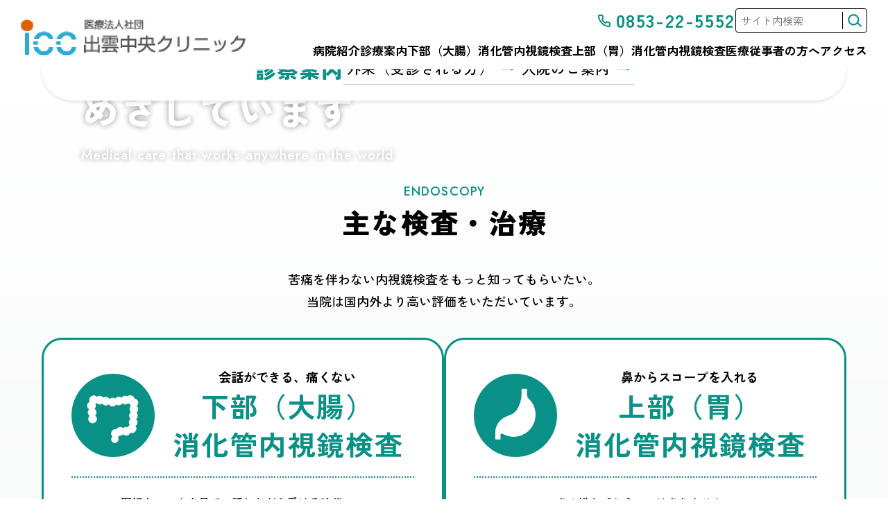

--- FILE ---
content_type: text/html;charset=utf-8
request_url: https://www.icc.or.jp/?ID=8&Date=2012-02
body_size: 6897
content:
<!DOCTYPE html>
<html lang="ja">
<head>
  <meta charset="utf-8">
  <!-- Global site tag (gtag.js) - Google Analytics -->
  <script async src="https://www.googletagmanager.com/gtag/js?id=G-EEGGR76D7Q"></script>
  <script>
    window.dataLayer = window.dataLayer || [];
    function gtag(){dataLayer.push(arguments);}
    gtag('js', new Date());

    gtag('config', 'G-EEGGR76D7Q');
  </script>

  <title>医療法人社団 出雲中央クリニック | 胃と大腸の苦痛を伴わない内視鏡検査（島根県出雲市）</title>

  <meta http-equiv="X-UA-Compatible" content="IE=edge">
  <meta name="viewport" content="width=device-width,user-scalable=yes,initial-scale=1.0,minimum-scale=1.0,shrink-to-fit=no">
  <meta name="format-detection" content="telephone=no">

  <meta name="keywords" content="胃カメラ,大腸カメラ,内視鏡検査,ピロリ菌,便潜血,癌,胃がん,大腸ガン,ポリープ,島根県,出雲市">
  <meta name="description" content="胃潰瘍や胃がん、大腸がんは早期検査が決め手です。島根県出雲市にある出雲中央クリニックは患者様に優しい医療（径鼻胃内視鏡検査,無痛大腸内視鏡検査）を心がけています。">

  <meta property="og:site_name" content="医療法人社団 出雲中央クリニック | 胃と大腸の苦痛を伴わない内視鏡検査（島根県出雲市）">
  <meta property="og:title" content="医療法人社団 出雲中央クリニック | 胃と大腸の苦痛を伴わない内視鏡検査（島根県出雲市）">
  <meta property="og:description" content="胃潰瘍や胃がん、大腸がんは早期検査が決め手です。島根県出雲市にある出雲中央クリニックは患者様に優しい医療（径鼻胃内視鏡検査,無痛大腸内視鏡検査）を心がけています。">
  <meta property="og:type" content="website">
  <meta property="og:url" content="https://www.icc.or.jp/">
  <meta property="og:image" content="https://www.icc.or.jp/theme/sn-default/images/common/ogp-img.jpg">

  <link rel="shortcut icon" href="/favicon.ico">

  <link rel="alternate" type="application/rss+xml" href="/feed/">
  <link rel="canonical" href="https://www.icc.or.jp/">
  <link rel="preconnect" href="https://fonts.gstatic.com">

  <link rel="stylesheet" href="/theme/sn-default/lib/normalize.css/normalize.css?upd=202505011720">
  <link rel="stylesheet" href="/theme/sn-default/css/import.css?upd=202505011720">
  <link rel="stylesheet" href="/theme/sn-default/css/body.css?upd=202505161115">
  <link rel="stylesheet" href="/theme/sn-default/css/style.css?upd=202509260930">
  <link rel="stylesheet" href="/theme/sn-default/css/top.css?upd=202508061135">

  <script src="/theme/sn-default/lib/jquery/jquery-3.7.1.min.js"></script>
</head>

<body id="home" class="top ">
  <!-- Start preview_notice -->
  
  <!-- End preview_notice -->

  <nav class="skip-header">
    <a href="#lay-container">このページの本文へ</a>
  </nav>

  <div class="lay-overlay"></div>

  <!-- Start header -->
  <!-- HEADER -->
<header id="header" class="header">
  <div class="headerInner">
    <!-- LOGO -->
    <h1 class="header-logo">
      <a href="/" class="header-logoInner">
        <img src="/theme/sn-default/images/common/logo.png" alt="医療法人社団 出雲中央クリニック | 胃と大腸の苦痛を伴わない内視鏡検査（島根県出雲市）" class="imgDefault">
      </a>
    </h1>
    <!-- /LOGO -->
    <!-- HEADER MENU -->
    <div class="header-menu">
      <!-- MENU SUB -->
      <div class="header-menu-sub">
        <!-- TEL BTN -->
        <a href="tel:0853225552" class="header-menu-telBtn">
          <span class="hdnTxt">お電話でのお問い合わせ</span>
          <span class="telNum">0853-22-5552</span>
        </a>
        <!-- /TEL BTN -->
        <!-- SEARCH FORM -->
        <div class="header-menu-search dNone-mbl">
          <form method="get" action="/search">
            <input type="text" name="keyword" placeholder="サイト内検索" value="">
            <input type="image" src="/theme/sn-default/images/common/icon/icon_search.svg" alt="検索">
          </form>
        </div>
        <!-- /SEARCH FORM -->
        <!-- CONTACT BTN -->
        <!-- /CONTACT BTN -->
      </div>
      <!-- /MENU SUB -->
      <!-- MENU MAIN -->
      <div class="header-menu-main">
        <!-- NAVIGATION -->
        <nav role="navigation" class="header-nav isUnder isTop">
          <div class="header-navInner">
            <div class="header-nav-contentWrap">
              <!-- SEARCH FORM -->
              <div class="header-menu-search dNone-pc">
                <form method="get" action="/search">
                  <input type="text" name="keyword" placeholder="サイト内検索" value="">
                  <input type="image" src="/theme/sn-default/images/common/icon/icon_search.svg" alt="検索">
                </form>
              </div>
              <!-- /SEARCH FORM -->
              <!-- NAVI LIST -->
              <ol class="header-nav-list">
                <li>
                  <a href="/about-us/" class="menuTitle">病院紹介</a>
                  <div class="accordionMenu__02">
                    <div class="accordionMenu__02Inner">
                      <ul class="header-nav-list__02">
<li class="header-nav-list__02-item">
<span class="title">
<a href="/about-us/about-us_director">院長紹介</a>
</span>
</li>
<li class="header-nav-list__02-item">
<span class="title">
<a href="/form/contact/" target="_self">お問い合わせ</a>
</span>
</li>
<li class="header-nav-list__02-item">
<span class="title">
<a href="/about-us/about-us_access">アクセス</a>
</span>
</li>
</ul>

                    </div>
                  </div>
                </li>
                <li>
                  <a href="/medical-guide/" class="menuTitle">診療案内</a>
                  <div class="accordionMenu__02">
                    <div class="accordionMenu__02Inner">
                      <ul class="header-nav-list__02">
<li class="header-nav-list__02-item">
<span class="title">
<a href="/medical-guide/medical-guide_outpatient">外来（受診される方）</a>
</span>
</li>
<li class="header-nav-list__02-item">
<span class="title">
<a href="/medical-guide/medical-guide_hospitalization">入院のご案内</a>
</span>
</li>
</ul>

                    </div>
                  </div>
                </li>
                <li>
                  <a href="/endoscopy/endoscopy_colonoscopy/" class="menuTitle">下部（大腸）消化管内視鏡検査</a>
                  <div class="accordionMenu__02">
                    <div class="accordionMenu__02Inner">
                      <ul class="header-nav-list__02">
<li class="header-nav-list__02-item">
<span class="title">
<a href="/endoscopy/endoscopy_colonoscopy/49">検査方法</a>
</span>
</li>
<li class="header-nav-list__02-item">
<span class="title">
<a href="/endoscopy/endoscopy_colonoscopy/50">検査までの流れ</a>
</span>
</li>
<li class="header-nav-list__02-item">
<span class="title">
<a href="/endoscopy/endoscopy_colonoscopy/119">ポリープ切除について</a>
</span>
</li>
<li class="header-nav-list__02-item">
<span class="title">
<a href="/endoscopy/endoscopy_colonoscopy/51">大腸に関するQ＆A</a>
</span>
</li>
<li class="header-nav-list__02-item">
<span class="title">
<a href="/endoscopy/endoscopy_colonoscopy/colon_disease/">大腸の病気</a>
</span>
</li>
</ul>

                    </div>
                  </div>
                </li>
                <li>
                  <a href="/endoscopy/endoscopy_gastroscopy/" class="menuTitle">上部（胃）消化管内視鏡検査</a>
                  <div class="accordionMenu__02">
                    <div class="accordionMenu__02Inner">
                      <ul class="header-nav-list__02">
<li class="header-nav-list__02-item">
<span class="title">
<a href="/endoscopy/endoscopy_gastroscopy/36">検査方法</a>
</span>
</li>
<li class="header-nav-list__02-item">
<span class="title">
<a href="/endoscopy/endoscopy_gastroscopy/37">検査までの流れ</a>
</span>
</li>
<li class="header-nav-list__02-item">
<span class="title">
<a href="/endoscopy/endoscopy_gastroscopy/39">胃に関するQ&A</a>
</span>
</li>
<li class="header-nav-list__02-item">
<span class="title">
<a href="/endoscopy/endoscopy_gastroscopy/41">胃の疾患・症例</a>
</span>
</li>
</ul>

                    </div>
                  </div>
                </li>
                <li>
                  <a href="/for-medical-workers/" class="menuTitle">医療従事者の方へ</a>
                  <div class="accordionMenu__02">
                    <div class="accordionMenu__02Inner">
                      <ul class="header-nav-list__02">
<li class="header-nav-list__02-item">
<span class="title">
<a href="/for-medical-workers/Information/">医療技術情報</a>
</span>
</li>
<li class="header-nav-list__02-item">
<span class="title">
<a href="/for-medical-workers/academic_and_resources/">学術・資料</a>
</span>
</li>
</ul>

                    </div>
                  </div>
                </li>
                <li>
                  <a href="/about-us/about-us_access" class="menuTitle">アクセス</a>
                </li>
              </ol>
              <!-- /NAVI LIST -->
              <!-- CONTACT BTN BLOCK -->
              <div class="header-contactBtnBlock dNone-pc">
                <a href="tel:0853225552" class="com-contactBtn__forTel">
                  <span class="hdnTxt">お電話でのお問い合わせ</span>
                  <span class="telNum">0853-22-5552</span>
                </a>
              </div>
              <!-- /CONTACT BTN BLOCK -->
            </div>
          </div>
        </nav>
        <!-- /NAVIGATION -->
      </div>
      <!-- /MENU MAIN -->
      <!-- MOBILE MENU BUTTON -->
      <div id="header-mobileMenuBtn" class="dNone-pc">
        <div class="header-mobileMenuBtnInner">
          <span>&thinsp;</span>
          <span>&thinsp;</span>
          <span class="menuBtnTxt menuBtnTxt__menu">Menu</span>
          <span class="menuBtnTxt menuBtnTxt__close">Close</span>
        </div>
      </div>
      <!-- /MOBILE MENU BUTTON -->
    </div>
    <!-- /HEADER MENU -->
  </div>
</header>
<!-- /HEADER -->
  <!-- End header -->

  <div id="lay-container" class="com-clearfix">

    <!-- LAY MAIN -->
<main id="lay-main" class="com-clearfix">

  <!-- SECTION GROUP 01 -->
  <div class="top-sectionGroup__01">
      <!-- KV -->
      <div class="top-kv fadeIn">
        <div class="top-kvInner">
          <!-- KV SLIDE -->
          <div class="swiper top-kv-slider">
            <div class="swiper-wrapper top-kv-slider-wrapper">
                <div class="swiper-slide top-kv-slide-item">
                  <picture class="top-kv-slide-item-img">
                    <img src="/images/original/20250422154412265b4c2fe1c.jpg?upd=20250422154412" alt="" class="imgCover">
                  </picture>
                </div>
                <div class="swiper-slide top-kv-slide-item">
                  <picture class="top-kv-slide-item-img">
                    <img src="/images/original/20250422154457648e2187e9f.jpg?upd=20250422154457" alt="" class="imgCover">
                  </picture>
                </div>
                <div class="swiper-slide top-kv-slide-item">
                  <picture class="top-kv-slide-item-img">
                    <img src="/images/original/2025042215451496880528303.jpg?upd=20250422154514" alt="" class="imgCover">
                  </picture>
                </div>
            </div>
          </div>
          <!-- /KV SLIDE -->
          <!-- CATCH -->
          <p class="top-kv-catch fadeIn">
            <span class="top-kv-catch__main">
              <span>世界のどこにでも</span>
              <span>通用する医療を</span>
              <span>めざしています</span>
            </span>
            <small class="top-kv-catch__sub">
              <span>Medical care that works<span class="dNone-mbl">&nbsp;</span></span><span>anywhere in the world</span>
            </small>
          </p>
          <!-- CATCH -->
        </div>
      </div>
      <!-- /KV -->

    <!-- MEDICAL INFO LINKS -->
    <section class="top-medicalInfoLinks fadeIn">
      <div class="top-medicalInfoLinksInner">
        <h2 class="top-medicalInfoLinks-hl">診察案内</h2>
        <ul class="top-medicalInfoLinks-list">
          <li><a href="/medical-guide/medical-guide_outpatient">外来（受診される方）</a></li>
          <li><a href="/medical-guide/medical-guide_hospitalization">入院のご案内</a></li>
        </ul>
      </div>
    </section>
    <!-- /MEDICAL INFO LINKS -->

    <!-- ENDOSCOPY -->
    <section class="top-endoscopy fadeInTrigger">
      <div class="lay-contentsContainer">
        <div class="top-endoscopyInner">
          <h2 class="top-section-hl top-endoscopy-hl fadeInTrigger">
            <small class="subTxt">ENDOSCOPY</small>
            <span class="mainTxt">主な検査・治療</span>
          </h2>
          <p class="top-endoscopy-lead">
            苦痛を伴わない内視鏡検査をもっと知ってもらいたい。<br>
            当院は国内外より高い評価をいただいています。
          </p>
          <div class="top-endoscopy-sectionCards">
            <section class="sectionCard colonoscopy fadeInTrigger">
              <a href="/endoscopy/endoscopy_colonoscopy/" class="sectionCardInner">
                <h3 class="sectionCard__hl">
                  <small class="subTxt">会話ができる、痛くない</small>
                  <span class="mainTxt"><span>下部（大腸）</span><span>消化管内視鏡検査</span></span>
                </h3>
                <p class="sectionCard__description">
                  医師とモニタを見て、話しながら受ける時代へ。<br>
                  無痛大腸内視鏡検査のご案内です。
                </p>
              </a>
            </section>
            <section class="sectionCard gastroscopy fadeInTrigger">
              <a href="/endoscopy/endoscopy_gastroscopy/" class="sectionCardInner">
                <h3 class="sectionCard__hl">
                  <small class="subTxt">鼻からスコープを入れる</small>
                  <span class="mainTxt"><span>上部（胃）</span><span>消化管内視鏡検査</span></span>
                </h3>
                <p class="sectionCard__description">
                  あの嫌な「おえっ」はありません。<br>
                  鼻からスコープを入れる経鼻胃内視鏡検査のご案内です。
                </p>
              </a>
            </section>
            <section class="sectionCard analDisease fadeInTrigger">
              <a href="/endoscopy/endoscopy_anal-disease/" class="sectionCardInner">
                <h3 class="sectionCard__hl">
                  <small class="subTxt">痔核、裂肛、痔瘻、肛門周辺炎 etc</small>
                  <span class="mainTxt">肛門疾患</span>
                </h3>
                <p class="sectionCard__description">
                  診断から治療まで行います。手術は硬膜外麻酔で行います。<br>
                  日帰り入院で行います。例：ジオン注射、側方切開、痔瘻手術 etc
                </p>
              </a>
            </section>
          </div>
        </div>
      </div>
    </section>
    <!-- /ENDOSCOPY -->

  </div>
  <!-- /SECTION GROUP 01 -->

  <!-- INFORMATION -->
  <div class="top-information fadeInTrigger">
    <div class="lay-contentsContainer">
      <div class="top-informationInner">
        <h2 class="top-section-hl top-information-hl dNone-mbl fadeInTrigger">
          <small class="subTxt">INFORMATION</small>
          <span class="mainTxt">各種ご案内</span>
        </h2>
        <!-- THUMBNAIL CARDS -->
        <div class="top-information-thumbnailCards dNone-mbl">
          <!-- CARD -->
          <a href="/medical-guide/medical-guide_outpatient" class="thumbnailCard fadeInTrigger">
            <div class="thumbnailCard__pict"><img src="/theme/sn-default/images/home/information_thumbnail_01_pict.jpg" alt="" class="imgCover"></div>
            <h3 class="thumbnailCard__hl">外来のご案内（受診される方へ）</h3>
          </a>
          <!-- /CARD -->
          <!-- CARD -->
          <a href="/medical-guide/medical-guide_hospitalization" class="thumbnailCard fadeInTrigger">
            <div class="thumbnailCard__pict"><img src="/theme/sn-default/images/home/information_thumbnail_02_pict.jpg" alt="" class="imgCover"></div>
            <h3 class="thumbnailCard__hl">入院のご案内</h3>
          </a>
          <!-- /CARD -->
          <!-- CARD -->
          <!-- /CARD -->
        </div>
        <!-- /THUMBNAIL CARDS -->
        <!-- LINK BTNS -->
        <div class="top-information-linkBtns">
          <div class="linkBtnWrap fadeInTrigger">
            <a href="/for-medical-workers/" class="com-btn type02 linkBtn">医療従事者の方へ</a>
          </div>
          <div class="linkBtnWrap fadeInTrigger">
            <a href="/recruit/" class="com-btn type02 linkBtn">採用情報はこちら</a>
          </div>
        </div>
        <!-- /LINK BTNS -->
      </div>
    </div>
  </div>
  <!-- /INFORMATION -->

  <!-- SECTION GROUP 02 -->
  <div class="top-sectionGroup__02">
    <div class="lay-contentsContainer">
      <div class="top-sectionGroup__02Inner">
        <!-- NEWS -->
        <section class="top-news">
          <h2 class="top-section-hl top-news-hl fadeInTrigger">
            <small class="subTxt">NEWS</small>
            <span class="mainTxt">お知らせ</span>
          </h2>
            <div class="top-news-list-wrap">
              <div class="com-news-list">
                <ul class="">
<li class="">
<a href="/news/159"  target="_self">
<span class="date">2025.08.01</span>
<span class="title">
ホームページをリニューアルいたしました
</span>

</a>
</li>
<li class="">
<a href="/news/1"  target="_self">
<span class="date">2020.11.14</span>
<span class="title">
「第33回経鼻内視鏡研究会in関西」開催のお知らせ
</span>

</a>
</li>
<li class="">
<a href="/news/3"  target="_self">
<span class="date">2018.10.13</span>
<span class="title">
第30回経鼻内視鏡セミナーin関西のお知らせ
</span>

</a>
</li>
<li class="">
<a href="/news/2"  target="_self">
<span class="date">2018.06.23</span>
<span class="title">
第10回経鼻内視鏡研究会in兵庫のお知らせ
</span>

</a>
</li>
<li class="">
<a href="/news/4"  target="_self">
<span class="date">2017.03.17</span>
<span class="title">
鳥取県西部医師会臨床内科医会３月例会のご案内
</span>

</a>
</li>
</ul>

              </div>
            </div>
            <a href="/news/" class="top-news-moreBtn">一覧へ</a>
        </section>
        <!-- /NEWS -->
        <!-- MESSAGE -->
        <section class="top-message">
          <h2 class="top-section-hl top-message-hl fadeInTrigger">
            <small class="subTxt">MESSAGE</small>
            <span class="mainTxt">メッセージ</span>
          </h2>
          <div class="top-message-linkCards">
            <section class="linkCard">
              <a href="/message/environment/" class="linkCardInner">
                <h3 class="linkCard__hl">環境問題について</h3>
                <p class="linkCard__description">
                  私たちは、環境と人にやさしい医療を目指しています。
                </p>
              </a>
            </section>
            <section class="linkCard">
              <a href="/message/rethinking-daily-life/" class="linkCardInner">
                <h3 class="linkCard__hl">日常の当たり前を見直す</h3>
                <p class="linkCard__description">
                  当たり前の日常において本当に大切な事が見過ごされている可能性があります。
                </p>
              </a>
            </section>
          </div>
        </section>
        <!-- /MESSAGE -->
      </div>
    </div>
  </div>
  <!-- /SECTION GROUP 02 -->

    <!-- SLIDER -->
    <div class="swiper top-bottomSlider fadeInTrigger">
      <div class="swiper-wrapper top-bottomSlider-wrapper">
          <div class="swiper-slide slideItem">
            <img src="/images/original/20250422154808393609c129e.jpg?upd=20250422154808" alt="" class="imgCover">
          </div>
          <div class="swiper-slide slideItem">
            <img src="/images/original/20250422154819487d918c715.jpg?upd=20250422154819" alt="" class="imgCover">
          </div>
          <div class="swiper-slide slideItem">
            <img src="/images/original/202504221548318341942e081.jpg?upd=20250422154831" alt="" class="imgCover">
          </div>
          <div class="swiper-slide slideItem">
            <img src="/images/original/20250422154844460532ca387.jpg?upd=20250422154844" alt="" class="imgCover">
          </div>
          <div class="swiper-slide slideItem">
            <img src="/images/original/2025042215485917813c9e9a2.jpg?upd=20250422154859" alt="" class="imgCover">
          </div>
      </div>
    </div>
    <!-- /SLIDER -->
</main>
<!-- /LAY MAIN -->

    <!-- Start footer -->
    <!-- FOOTER -->
<footer id="footer" class="footer fadeInTrigger">
  <div class="lay-contentsContainer">
    <div class="footerInner">
      <!-- FOOTER MAIN BLOCK -->
      <div class="footerMainBlock">
        <!-- FOOTER CONTENTS -->
        <div class="footer-contents">
          <div class="footer-contents-group__01">
            <a href="/" class="footer-logo"><img src="/theme/sn-default/images/common/logo.png" alt="医療法人社団 出雲中央クリニック | 胃と大腸の苦痛を伴わない内視鏡検査（島根県出雲市）"></a>
            <address class="footer-address"><span>〒693-0021</span><span>島根県出雲市塩冶町2123-2</span></address>
            <ul class="footer-clinicalDepartmentList">
              <li>胃腸科</li>
              <li>肛門科</li>
            </ul>
            <div class="footer-contact">
              <a href="tel:0853225552" class="com-contactBtn__forTel">
                <span class="hdnTxt">お電話でのお問い合わせ</span>
                <span class="telNum">0853-22-5552</span>
              </a>
            </div>
          </div>
          <div class="footer-consultationHours">
            <div class="footer-consultationHours-tableWrap">
              <table class="footer-consultationHours-table">
                <thead>
                  <tr>
                    <th><span>外来受付</span><span>時間</span></th>
                    <th>月</th>
                    <th>火</th>
                    <th>水</th>
                    <th>木</th>
                    <th>金</th>
                    <th>土</th>
                  </tr>
                </thead>
                <tbody>
                  <tr>
                    <th><span>8:45&nbsp;～&nbsp;</span><span>11:00</span></th>
                    <td>○</td>
                    <td>○</td>
                    <td>○</td>
                    <td>※</td>
                    <td>○</td>
                    <td>※</td>
                  </tr>
                </tbody>
              </table>
            </div>
            <p class="footer-consultationHours-notes">
              日曜・祝日が休診日です。<br>
              <small><span class="mark">※</span><span class="txt"><span>木曜、土曜は内視鏡検査、治療、精査、手術を行っております。</span><span>外来診療はありません。</span></span></small>
            </p>
          </div>
        </div>
        <!-- /FOOTER CONTENTS -->
        <!-- FOOTER MAP -->
        <div class="footer-map">
          <iframe src="https://www.google.com/maps/embed?pb=!1m18!1m12!1m3!1d3254.1098530344175!2d132.74301607714895!3d35.35291997269492!2m3!1f0!2f0!3f0!3m2!1i1024!2i768!4f13.1!3m3!1m2!1s0x355744880c9b49c5%3A0xd5514e27a06efa4e!2z5Ye66Zuy5Lit5aSu44Kv44Oq44OL44OD44Kv!5e0!3m2!1sja!2sjp!4v1744258787404!5m2!1sja!2sjp" width="600" height="450" style="border:0;" allowfullscreen="" loading="lazy" referrerpolicy="no-referrer-when-downgrade"></iframe>
        </div>
        <!-- /FOOTER MAP -->
      </div>
      <!-- /FOOTER MAIN BLOCK -->
      <!-- FOOTER BOTTOM BLOCK -->
      <div class="footerBottomBlock">
        <ul class="footer-menu">
          <li><a href="/sitemap">サイトマップ</a></li>
          <li><a href="/privacy-policy/">プライバシーポリシー</a></li>
        </ul>
        <small class="footer-copyright">Copyright(C)Izumo Central Clinic Allright Reserved.</small>
      </div>
      <!-- /FOOTER BOTTOM BLOCK -->
    </div>
  </div>
</footer>
<!-- /FOOTER -->

<!-- PAGE TOP BTN -->
<div class="lay-page-top">
  <a href="#" class="js-page-top">
    <img src="/theme/sn-default/images/common/page-top-btn.svg" alt="TOP">
  </a>
</div>
<!-- /PAGE TOP BTN -->
    <!-- End footer -->
  </div>
  <!-- End #lay-container -->

  <!-- JS -->
<script src="/theme/sn-default/lib/colorbox/jquery.colorbox-min.js"></script>
<script src="/theme/sn-default/lib/swiper/swiper-bundle.min.js"></script>
<script src="/theme/sn-default/js/controller.js"></script>
<script src="/theme/sn-default/js/animation.js"></script>
<script src="/theme/sn-default/js/common.js"></script>
<!-- /JS -->
</body>
</html>

--- FILE ---
content_type: text/css
request_url: https://www.icc.or.jp/theme/sn-default/css/import.css?upd=202505011720
body_size: 323
content:
@charset "utf-8";

/*
  File Name   : import.css
  Description : Import base styles and library styles
*/

/* web fonts
============================================================ */
@import url('https://fonts.googleapis.com/css2?family=Jost:wght@100..900&family=Zen+Kaku+Gothic+New:wght@400;500;700;900&display=swap');

/* library styles
============================================================ */
@import url("../lib/colorbox/colorbox.css");
@import url("../lib/swiper/swiper-bundle.min.css");
@import url("../lib/customscrollbar/jquery.mCustomScrollbar.css");

/* icon styles
============================================================ */
@import url("./icons.css");


--- FILE ---
content_type: text/css
request_url: https://www.icc.or.jp/theme/sn-default/css/body.css?upd=202505161115
body_size: 13152
content:
@charset "UTF-8";
/*
*   CSS 変数
*----------------------------*/
:root {
  /********** font family **********/
  --fontFamily_base: "Zen Kaku Gothic New", sans-serif;
  --fontFamily_sub: "Jost", sans-serif;
  /********** font size **********/
  --fontSize_base: 18px;
  --fontSize_base_mbl: 15px;
  /********** font weight **********/
  --font-weight_base: 400;
  /********** line height **********/
  --lineHeight_base: 1.8em;
  /********** letter spacing **********/
  --letterSpacing_base: 0.06em;
  /********** color **********/
  /*** BASE ***/
  --color_main: #0A9187;
  --color_sub: #EFF2F1;
  --color_accent: #2B7E78;
  --color_font: #000;
  --color_link: #0A9187;
  --color_bg: #fff;
  /* メインカラー透過色（style9で使用） */
  --color_main_alpha: rgba(10, 145, 135, 0.2);
  /*** TABLE ***/
  --tableTh_color: #CFE2DF;
  --tableLine_color: #707070;
  /********** width **********/
  /* コンテンツ幅 */
  --width_base: 1200px;
  /* 最小ブラウザ幅（設定幅未満は横スクロール） */
  --width_min_base: 320px;
  /* MOBILEメニュー幅 */
  --mobileMenu_width_tab: 360px;
  --mobileMenu_width_sp: 320px;
  /********** base padding **********/
  --sidePadding_base: 30px;
  --sidePadding_base_mbl: 20px;
  /********** break point **********/
  --width-tab__min: 600px;
  --width-tab__max: 1024px;
  /********** base header height **********/
  --height-header: 100px;
  --height-header_scrolled: 100px;
  --height-header_mbl: 80px;
}

/*
  File Name   : body.css
  Description : Write content styles
*/
/* default
============================================================ */
/*** structure ***/
html {
  overflow-y: scroll;
  -webkit-box-sizing: border-box;
          box-sizing: border-box;
  font-size: var(--fontSize_base);
  background-color: var(--color_bg);
}
@media only screen and (max-width: 1024px) {
  html {
    font-size: var(--fontSize_base_mbl);
  }
}

*, *:before, *:after {
  -webkit-box-sizing: inherit;
          box-sizing: inherit;
  font-style: normal;
}

body {
  min-width: var(--width_min_base);
  margin: 0;
  color: var(--color_font);
  font-family: var(--fontFamily_base);
  -webkit-font-feature-settings: "palt";
          font-feature-settings: "palt";
  font-size: var(--fontSize_base);
  font-weight: var(--font-weight_base);
  letter-spacing: var(--letterSpacing_base);
  line-height: var(--lineHeight_base);
  -webkit-hyphens: auto;
      -ms-hyphens: auto;
          hyphens: auto;
  word-break: break-all;
  padding-top: var(--height-header);
  background-color: var(--color_bg);
}
@media only screen and (max-width: 1024px) {
  body {
    font-size: var(--fontSize_base_mbl);
    padding-top: var(--height-header_mbl);
  }
}
@media print {
  body {
    -webkit-print-color-adjust: exact;
    color-adjust: exact;
  }
}
body#tinymce, body.contentBody {
  background-color: #fff;
}

body > footer,
body > header {
  width: 100%;
  min-width: var(--width_min_base);
}

/*** text ***/
p {
  margin: 0;
  padding: 0;
  font-style: normal;
  font-weight: inherit;
  letter-spacing: var(--letterSpacing_base);
  line-height: var(--lineHeight_base);
}

div {
  font-style: normal;
  font-weight: inherit;
  letter-spacing: var(--letterSpacing_base);
  line-height: var(--lineHeight_base);
}

picture {
  display: block;
}

h1,
h2,
h3,
h4 {
  line-height: 1;
  margin: 0;
}

h4,
h5,
h6 {
  font-size: 1em;
  margin: 0;
}

small,
.font-small {
  font-size: 0.875em;
}

sub {
  vertical-align: baseline;
  position: relative;
  bottom: -0.2em;
  margin-left: 1px;
}

sup {
  vertical-align: baseline;
  position: relative;
  top: -0.4em;
  margin-left: 1px;
}

iframe {
  max-width: 100%;
  border: none;
}

/*** list ***/
dl,
dt,
dd {
  margin: 0;
  padding: 0;
  font-size: inherit;
  font-style: normal;
  font-weight: normal;
}

li,
ol,
ul {
  list-style: none;
  margin: 0;
  padding: 0;
  font-size: inherit;
  font-style: inherit;
  font-weight: inherit;
}

/*** object ***/
embed,
object {
  vertical-align: bottom;
}

/*** presentation ***/
u {
  font-size: inherit;
  text-decoration: underline;
}

/*** hypertext ***/
a {
  font-size: inherit;
  color: var(--color_link);
  -webkit-transition: opacity 0.2s ease-in-out;
  transition: opacity 0.2s ease-in-out;
}

a:hover,
a:active {
  opacity: 0.7;
  text-decoration: none;
  cursor: pointer;
}

a img {
  border: none;
}

/*** a tel: ***/
a[href^="tel:"] {
  color: inherit;
}
@media print, screen and (min-width: 600px) {
  a[href^="tel:"] {
    color: inherit;
    display: inline-block;
    pointer-events: none;
    text-decoration: none;
  }
}

/*** edit ***/
del {
  color: #666;
  font-size: inherit;
  text-decoration: line-through;
}

ins {
  border-bottom: 1px dotted #ccc;
  font-size: inherit;
  text-decoration: none;
}

/*** forms ***/
legend {
  white-space: normal;
}

button,
input,
label,
select,
textarea,
form img {
  vertical-align: middle;
}

button,
input,
select,
textarea {
  max-width: 100%;
}

input,
select,
textarea {
  outline: none;
  color: var(--color_font);
  border: 1px solid #6c6c6c;
}

input[type=text],
input[type=number],
input[type=search],
input[type=date],
input[type=datetime],
input[type=datetime-local],
input[type=month],
input[type=week],
input[type=time],
input[type=email],
input[type=tel],
input[type=telephone],
input[type=url],
input[type=password],
select,
textarea {
  max-width: 100%;
  border-radius: 0;
}

button,
input[type=color],
input[type=file],
input[type=image],
input[type=range] {
  border: none;
  padding: 0;
  background: none;
}

input[type=checkbox],
input[type=color],
input[type=radio],
input[type=range],
select {
  cursor: pointer;
}

input[type=color],
input[type=file],
input[type=image],
input[type=range] {
  border: none;
}

input[type=password] {
  ime-mode: disabled;
}

input[disabled],
input[readonly],
select[disabled],
select[readonly] {
  cursor: default;
}

textarea {
  resize: vertical;
}

form a img {
  -webkit-transition: opacity 0.2s ease-in;
  transition: opacity 0.2s ease-in;
}

form a img,
input[type=button],
input[type=image],
input[type=reset],
input[type=submit],
button {
  border-radius: 0;
  -webkit-transition: opacity 0.2s ease-in-out;
  transition: opacity 0.2s ease-in-out;
}

form a:hover img,
form a:active img,
input[type=button]:hover,
input[type=button]:active,
input[type=image]:hover,
input[type=image]:active,
input[type=reset]:hover,
input[type=reset]:active,
input[type=submit]:hover,
input[type=submit]:active,
button:hover,
button:active {
  opacity: 0.8;
}

label.error,
input.error {
  background: #ffeeee;
}

/*** tables ***/
table {
  max-width: 100%;
  border-collapse: collapse;
  border-spacing: 0;
  empty-cells: show;
}

table th,
table td {
  font-size: inherit;
  word-break: break-all;
}

table th > :last-child,
table td > :last-child {
  margin-bottom: 0;
}

/*** image ***/
img {
  max-width: 100%;
  height: auto;
  vertical-align: bottom;
  -ms-interpolation-mode: bicubic;
}

/*** selection ***/
::-moz-selection {
  color: #fff;
  background: #999;
  text-shadow: none;
}

::selection {
  color: #fff;
  background: #999;
  text-shadow: none;
}

input::-moz-selection, textarea::-moz-selection {
  color: var(--color_font);
}

input::selection,
textarea::selection {
  color: var(--color_font);
}

/*** placeholder ***/
::-webkit-input-placeholder {
  color: #6c6c6c;
  opacity: 1;
}
::-moz-placeholder {
  color: #6c6c6c;
  opacity: 1;
}
:-ms-input-placeholder {
  color: #6c6c6c;
  opacity: 1;
}
::-ms-input-placeholder {
  color: #6c6c6c;
  opacity: 1;
}
::placeholder {
  color: #6c6c6c;
  opacity: 1;
}

::-ms-input-placeholder {
  color: #6c6c6c;
  opacity: 1;
}

:focus::-webkit-input-placeholder {
  color: transparent;
}

:focus::-moz-placeholder {
  color: transparent;
}

:focus:-ms-input-placeholder {
  color: transparent;
}

:focus::-ms-input-placeholder {
  color: transparent;
}

:focus::placeholder {
  color: transparent;
}

:focus::-ms-input-placeholder {
  color: transparent;
}

/* utiiities
============================================================ */
/*** float ***/
.com-clear {
  clear: both;
}

/*** hide ***/
.com-hide {
  position: absolute;
  z-index: -1;
  overflow: hidden;
  text-align: left;
  text-indent: -9999px;
}

/*** clearfix ***/
.com-clearfix::before,
.com-clearfix::after {
  content: "";
  display: table;
}

.com-clearfix::after {
  clear: both;
}

/*** align ***/
.com-align_r {
  text-align: right !important;
}

.com-align_c {
  text-align: center !important;
}

.com-align_l {
  text-align: left !important;
}

.com-justify {
  text-align: justify;
}

/*** panel layout ***/
.com-panel-layout {
  display: table;
  width: auto;
  table-layout: fixed;
  word-spacing: -0.4em;
  -webkit-box-sizing: border-box;
          box-sizing: border-box;
}
.com-panel-layout .panel-layout-child,
.com-panel-layout > article,
.com-panel-layout > figure,
.com-panel-layout > li,
.com-panel-layout > div,
.com-panel-layout > p,
.com-panel-layout > section {
  display: inline-block;
  margin: 0;
  padding: 0;
  vertical-align: top;
  word-spacing: normal;
  -webkit-box-sizing: border-box;
          box-sizing: border-box;
}

/*** disable-tel ***/
.com-disable-tel {
  cursor: default !important;
  pointer-events: none !important;
  text-decoration: none !important;
}

/*** color ***/
.red {
  color: red;
}

.red2 {
  color: #f80000;
}

.orange {
  color: orange;
}

.blue {
  color: blue;
}

.navy {
  color: navy;
}

.green {
  color: green;
}

.yellow {
  color: yellow;
}

.yellow2 {
  color: #ffff00;
}

/*** 印刷時用設定 ***/
@media print {
  body,
header,
footer {
    min-width: 1060px !important;
  }

  header {
    position: absolute !important;
  }
}
/*
============================================================ */
/* container
============================================================ */
#lay-container {
  position: relative;
  z-index: 3;
  text-align: left;
}

@media only screen and (max-width: 1024px) {
  #lay-container {
    margin-top: 0;
  }
}
/*
============================================================ */
/* main
============================================================ */
#lay-main {
  width: 100%;
  overflow: hidden;
}
#home #lay-main {
  max-width: inherit;
  padding: 0;
}
#lay-main > h1.withDate {
  margin-bottom: 0;
}

.lay-page,
.lay-blog {
  position: relative;
  padding: 100px var(--sidePadding_base) 200px;
}
@media print, screen and (min-width: 1025px) {
  .lay-page,
.lay-blog {
    max-width: calc(var(--width_base) + (var(--sidePadding_base) * 2));
    margin: 0 auto;
  }
}
@media only screen and (max-width: 1024px) {
  .lay-page,
.lay-blog {
    padding-top: 60px;
    padding-bottom: 140px;
  }
}

.lay-contentsContainer {
  width: 100%;
  max-width: calc(var(--width_base) + (var(--sidePadding_base) * 2));
  padding: 0 var(--sidePadding_base);
  margin: 0 auto;
}
@media only screen and (max-width: 1024px) {
  .lay-contentsContainer {
    padding: 0 var(--sidePadding_base_mbl);
  }
}

/********** 汎用セクション **********/
.com-subSection {
  margin: 80px 0 80px;
}
@media only screen and (max-width: 1024px) {
  .com-subSection {
    margin: 50px 0 50px;
  }
}
.com-subSection:first-child {
  margin-top: 0;
}

/*
*   汎用Class
*----------------------------*/
.attached_icon {
  width: auto;
  height: 20px;
  margin: 5px 5px 5px 0;
  vertical-align: middle;
}

.com-section > section {
  margin-bottom: 100px;
}
@media only screen and (max-width: 1024px) {
  .com-section > section {
    margin-bottom: 50px;
  }
}
.com-section > section:last-child {
  margin-bottom: 0;
}

.com-sect-desc {
  margin-bottom: 1.5rem;
}
.com-sect-desc:last-child {
  margin-bottom: 0;
}

.com-date-txt {
  color: var(--color_main);
  font-size: 1rem;
  font-weight: 600;
  text-align: right;
  margin-bottom: 3em !important;
}

h1 + .com-date-txt {
  margin: 1rem 0;
}

.com-print-txt {
  margin-bottom: 2.5em !important;
  text-align: right;
}

.com-print-txt a {
  display: inline-block;
  padding-left: 25px;
  background: url(../images/common/print-bg.svg) no-repeat left center;
  background-size: 20px auto;
}

h1 + .com-print-txt {
  margin-top: -3.5em !important;
}
@media only screen and (max-width: 1024px) {
  h1 + .com-print-txt {
    margin-top: -1.25em !important;
  }
}

.com-date-txt + .com-print-txt {
  margin-top: -2.5em !important;
}

.com-print-link {
  margin-bottom: 2.5em !important;
  text-align: right;
}
.com-print-link a {
  display: inline-block;
  padding-left: 25px;
  background: url(../images/common/print-bg.png) no-repeat left center;
  background-size: 20px auto;
}

.com-print-btn-list {
  position: fixed;
  left: 0;
  bottom: 0;
  z-index: 2000;
  width: 100%;
  padding: 20px;
  background: rgba(0, 0, 0, 0.8);
  text-align: center;
}
@media print {
  .com-print-btn-list {
    display: none;
  }
}
.com-print-btn-list a {
  position: relative;
  display: inline-block;
  margin: 0 10px;
  color: #fff;
  font-weight: bold;
  letter-spacing: 0.08em;
}
.com-print-btn-list a.close {
  padding-left: 23px;
}
.com-print-btn-list a.close::before {
  content: "";
  position: absolute;
  top: 50%;
  left: 0;
  display: inline-block;
  width: 19px;
  height: 2px;
  background: #fff;
  -webkit-transform: translateY(-50%) rotate(45deg);
  transform: translateY(-50%) rotate(45deg);
}
.com-print-btn-list a.close::after {
  content: "";
  position: absolute;
  top: 50%;
  left: 0;
  display: inline-block;
  width: 19px;
  height: 2px;
  background: #fff;
  -webkit-transform: translateY(-50%) rotate(135deg);
  transform: translateY(-50%) rotate(135deg);
}
.com-print-btn-list a.print {
  padding-left: 25px;
  background: url(../images/common/print-bg-wht.svg) no-repeat left center;
  background-size: 20px auto;
}

.com-signature address {
  margin-top: 100px;
  padding: 20px;
  border: 1px solid #6c6c6c;
}

.com-signature address span {
  display: block;
  font-style: normal;
}

.com-signature address .department {
  margin-bottom: 0.5em;
  border-bottom: 1px solid #6c6c6c;
  font-size: 1.3333333333em;
  font-weight: bold;
}

@media only screen and (max-width: 1024px) {
  .com-signature address {
    margin-top: 50px;
    padding: 20px;
  }

  .com-signature address .department {
    font-size: 1.2em;
  }
}
/*
*  画像用汎用Style
*----------------------------*/
/* 標準 */
.imgDefault {
  display: block;
  width: 100%;
  height: auto;
}

/* トリミング系 */
.imgCover {
  display: block;
  -o-object-fit: cover;
     object-fit: cover;
  width: 100%;
  height: 100%;
}

.imgContain {
  display: block;
  -o-object-fit: contain;
     object-fit: contain;
  width: 100%;
  height: 100%;
}

.imgScaleDown {
  display: block;
  -o-object-fit: scale-down;
     object-fit: scale-down;
  width: 100%;
  height: 100%;
}

/*
*  要素 非表示
*----------------------------*/
.dNone {
  display: none !important;
}

@media print, screen and (min-width: 1025px) {
  .dNone-pc {
    display: none !important;
  }
}

@media print, screen and (min-width: 1025px) {
  .dNone-pcTab {
    display: none !important;
  }
}
@media only screen and (min-width: 600px) and (max-width: 1024px) {
  .dNone-pcTab {
    display: none !important;
  }
}

@media only screen and (min-width: 600px) and (max-width: 1024px) {
  .dNone-tab {
    display: none !important;
  }
}

@media only screen and (max-width: 1024px) {
  .dNone-mbl {
    display: none !important;
  }
}

@media only screen and (max-width: 599px) {
  .dNone-sp {
    display: none !important;
  }
}

@media print {
  .dNnone-prt {
    display: none !important;
  }
}

/*
*  flex 左寄dummy要素用Class
*----------------------------*/
.isEmpty {
  height: 0 !important;
  min-height: 0 !important;
  padding-top: 0 !important;
  padding-bottom: 0 !important;
  margin-top: 0 !important;
  margin-bottom: 0 !important;
  border: none !important;
  -webkit-box-shadow: none !important;
          box-shadow: none !important;
  background: none !important;
}
.isEmpty::before, .isEmpty::after {
  content: none !important;
}

/*
*  非表示テキスト
*----------------------------*/
.hdnTxt {
  display: block !important;
  width: 0 !important;
  height: 0 !important;
  font-size: 0 !important;
  color: transparent !important;
  line-height: 0 !important;
  letter-spacing: 0 !important;
  padding: 0 !important;
  margin: 0 !important;
  border: none !important;
  background: none !important;
}
.hdnTxt::before, .hdnTxt::after {
  content: none !important;
}

.noWrap {
  display: inline-block;
}

.no-content {
  font-size: 1.2rem;
  text-align: center;
  padding: 1em 0 1em;
}

.desc {
  display: none !important;
}

body:not(#tinymce) .com-iframeWrap,
.com-iframeWrap .mce-object-iframe {
  display: block;
  position: relative;
  width: 100%;
  max-width: var(--width-tab__max);
  margin: 2rem auto 2rem;
}
body:not(#tinymce) .com-iframeWrap:first-child,
.com-iframeWrap .mce-object-iframe:first-child {
  margin-top: 0 !important;
}
body:not(#tinymce) .com-iframeWrap:last-child,
.com-iframeWrap .mce-object-iframe:last-child {
  margin-bottom: 0 !important;
}
body:not(#tinymce) .com-iframeWrap::before,
.com-iframeWrap .mce-object-iframe::before {
  content: "";
  display: block;
  width: 100%;
  height: 0;
  padding-bottom: calc(100% * (9 / 16));
}
body:not(#tinymce) .com-iframeWrap > iframe,
.com-iframeWrap .mce-object-iframe > iframe {
  position: absolute;
  display: block;
  width: 100% !important;
  height: 100% !important;
  top: 50%;
  right: 50%;
  -webkit-transform: translate(50%, -50%);
          transform: translate(50%, -50%);
}

.com-space {
  display: block;
  width: 100% !important;
  margin: 0 !important;
  font-size: 1rem;
  line-height: 0;
  letter-spacing: 0;
  opacity: 0 !important;
  overflow: hidden;
}

#tinymce .com-space,
body.contentBody .com-space {
  display: -webkit-box;
  display: -ms-flexbox;
  display: flex;
  -webkit-box-pack: center;
      -ms-flex-pack: center;
          justify-content: center;
  -webkit-box-align: center;
      -ms-flex-align: center;
          align-items: center;
  -ms-flex-line-pack: center;
      align-content: center;
  text-align: center;
  border: 1px dashed #666;
  opacity: 1 !important;
}
#tinymce .com-space::before,
body.contentBody .com-space::before {
  content: "追加余白";
  display: block;
  color: #666;
  font-size: inherit;
  line-height: 1em;
  letter-spacing: 0em;
  text-indent: 0em;
}

.com-space.row__05 {
  height: 0.9em !important;
}

#tinymce .com-space.row__05::before,
body.contentBody .com-space.row__05::before {
  content: "追加余白(0.5行分)";
  font-weight: 400;
  font-size: max(12px, 0.5rem);
}

.com-space.row__10 {
  height: 1.8em !important;
}

#tinymce .com-space.row__10::before,
body.contentBody .com-space.row__10::before {
  content: "追加余白(1行分)";
}

.com-space.row__15 {
  height: 2.7em !important;
}

#tinymce .com-space.row__15::before,
body.contentBody .com-space.row__15::before {
  content: "追加余白(1.5行分)";
}

.com-space.row__20 {
  height: 3.6em !important;
}

#tinymce .com-space.row__20::before,
body.contentBody .com-space.row__20::before {
  content: "追加余白(2行分)";
}

.com-space.row__25 {
  height: 4.5em !important;
}

#tinymce .com-space.row__25::before,
body.contentBody .com-space.row__25::before {
  content: "追加余白(2.5行分)";
}

.com-img {
  position: relative;
  display: block;
  width: 100%;
  overflow: hidden;
}
.com-img::before {
  content: "";
  display: block;
  width: 100%;
  height: 0;
}
.com-img > img {
  position: absolute;
  display: block;
  width: 100%;
  height: 100%;
  top: 50%;
  right: 50%;
  -webkit-transform: translate(50%, -50%);
          transform: translate(50%, -50%);
}
.com-img.isHeight40per::before {
  padding-bottom: 40%;
}
.com-img.isHeight50per::before {
  padding-bottom: 50%;
}
.com-img.isHeight60per::before {
  padding-bottom: 60%;
}
.com-img.isHeight70per::before {
  padding-bottom: 70%;
}
.com-img.isHeight80per::before {
  padding-bottom: 80%;
}

.com-maxWidth300 {
  max-width: 400px;
  margin-left: auto;
  margin-right: auto;
}

.com-maxWidth350 {
  max-width: 350px;
  margin-left: auto;
  margin-right: auto;
}

.com-maxWidth400 {
  max-width: 400px;
  margin-left: auto;
  margin-right: auto;
}

.com-maxWidth450 {
  max-width: 450px;
  margin-left: auto;
  margin-right: auto;
}

.com-maxWidth500 {
  max-width: 500px;
  margin-left: auto;
  margin-right: auto;
}

.com-maxWidth550 {
  max-width: 550px;
  margin-left: auto;
  margin-right: auto;
}

.com-maxWidth600 {
  max-width: 600px;
  margin-left: auto;
  margin-right: auto;
}

/*
*   list 
*----------------------------*/
/* ul BASE */
.com-ul-base > li, .com-cercle-list > li, .com-cercle-list2 > li, .com-asterisk-num-list > li, .com-asterisk-list > li, .com-ul-dot > li {
  position: relative;
  padding-left: 1.5em;
  line-height: 1.8em;
  margin-bottom: 0.5em;
}
.com-ul-base > li:last-child, .com-cercle-list > li:last-child, .com-cercle-list2 > li:last-child, .com-asterisk-num-list > li:last-child, .com-asterisk-list > li:last-child, .com-ul-dot > li:last-child {
  margin-bottom: 0;
}
.com-ul-base > li::before, .com-cercle-list > li::before, .com-cercle-list2 > li::before, .com-asterisk-num-list > li::before, .com-asterisk-list > li::before, .com-ul-dot > li::before {
  content: "";
  position: absolute;
  left: 0;
}

/* ol BASE */
.com-ol-base, .com-circle-num-list_02, .com-circle-num-list, .com-paren-num-list, .com-ol-circle {
  counter-reset: item;
}
.com-ol-base > li, .com-circle-num-list_02 > li, .com-circle-num-list > li, .com-paren-num-list > li, .com-ol-circle > li {
  position: relative;
  padding-left: 2em;
  line-height: 1.8em;
  margin-bottom: 0.5em;
}
.com-ol-base > li:last-child, .com-circle-num-list_02 > li:last-child, .com-circle-num-list > li:last-child, .com-paren-num-list > li:last-child, .com-ol-circle > li:last-child {
  margin-bottom: 0;
}
.com-ol-base > li::before, .com-circle-num-list_02 > li::before, .com-circle-num-list > li::before, .com-paren-num-list > li::before, .com-ol-circle > li::before {
  content: counter(item) ".";
  position: absolute;
  counter-increment: item;
  position: absolute;
  left: 0;
}

.com-ul-dot {
  margin: 1rem 0 1rem;
}
.com-ul-dot > li::before {
  content: "・";
  color: var(--color_main);
}

.com-ol-circle {
  counter-reset: item;
  margin-bottom: 1em;
}
.com-ol-circle > li {
  position: relative;
  padding-left: 1.75em;
  line-height: 1.8em;
  margin-bottom: 0.5em;
}
.com-ol-circle > li:last-child {
  margin-bottom: 0;
}
.com-ol-circle > li::before {
  content: counter(item);
  counter-increment: item;
  position: absolute;
  display: -webkit-box;
  display: -ms-flexbox;
  display: flex;
  -webkit-box-pack: center;
      -ms-flex-pack: center;
          justify-content: center;
  -webkit-box-align: center;
      -ms-flex-align: center;
          align-items: center;
  -ms-flex-line-pack: center;
      align-content: center;
  -ms-flex-wrap: wrap;
      flex-wrap: wrap;
  top: 0.625em;
  left: 0;
  width: 1.5em;
  height: 1.5em;
  color: #fff;
  font-size: 0.75em;
  line-height: 1em;
  text-align: center;
  letter-spacing: 0em;
  background-color: var(--color_main);
  border-radius: 50%;
  padding: 0 0 0.1em;
}

.com-asterisk-list > li {
  padding-left: 1.5em;
}
.com-asterisk-list > li::before {
  content: "※";
  position: absolute;
  display: -webkit-box;
  display: -ms-flexbox;
  display: flex;
  -webkit-box-align: center;
      -ms-flex-align: center;
          align-items: center;
  -ms-flex-line-pack: center;
      align-content: center;
  width: 1.5em;
  height: 1.8em;
  top: 0;
  left: 0;
  background: none;
  border-radius: 0;
}

.com-asterisk-num-list {
  counter-reset: anum;
  list-style: none;
  text-indent: 0;
}
.com-asterisk-num-list > li {
  counter-increment: anum;
  padding-left: 2em;
}
.com-asterisk-num-list > li::before {
  content: "※" counter(anum);
  display: inline;
  width: auto;
  height: auto;
}

.com-cercle-list > li::before, .com-cercle-list2 > li::before {
  display: block;
  width: 0.8em;
  height: 0.8em;
  top: 0.5em;
  background: var(--color_font);
  border-radius: 50%;
}

.com-cercle-list2 > li::before {
  background: none;
  border: 1px solid var(--color_font);
}

.com-paren-num-list > li::before {
  display: -webkit-box;
  display: -ms-flexbox;
  display: flex;
  -webkit-box-pack: center;
      -ms-flex-pack: center;
          justify-content: center;
  -webkit-box-align: center;
      -ms-flex-align: center;
          align-items: center;
  content: "(" counter(item) ") ";
}

.com-circle-num-list > li::before {
  content: counter(item);
  display: -webkit-box;
  display: -ms-flexbox;
  display: flex;
  -webkit-box-pack: center;
      -ms-flex-pack: center;
          justify-content: center;
  -webkit-box-align: center;
      -ms-flex-align: center;
          align-items: center;
  -ms-flex-line-pack: center;
      align-content: center;
  -ms-flex-wrap: wrap;
      flex-wrap: wrap;
  width: 1.25rem;
  height: 1.25rem;
  top: 0.45em;
  font-size: 0.75em;
  font-weight: bold;
  letter-spacing: -0.02em;
  line-height: 1em;
  border: 1px solid var(--color_font);
  border-radius: 50%;
  text-align: center;
  padding: 0.3em 0 0;
}

.com-circle-num-list_02 > li::before {
  content: counter(item);
  display: -webkit-box;
  display: -ms-flexbox;
  display: flex;
  -webkit-box-pack: center;
      -ms-flex-pack: center;
          justify-content: center;
  -webkit-box-align: center;
      -ms-flex-align: center;
          align-items: center;
  -ms-flex-line-pack: center;
      align-content: center;
  -ms-flex-wrap: wrap;
      flex-wrap: wrap;
  width: 1.5rem;
  height: 1.5rem;
  top: 0.25em;
  color: #fff;
  font-size: 0.75em;
  font-weight: bold;
  letter-spacing: -0.02em;
  background-color: var(--color_main);
  border-radius: 50%;
  text-align: center;
  padding: 0.3em 0 0;
}

/*
*   hl
*----------------------------*/
/********** 共通設定 **********/
.com-hl-01, .contentBody h1, .pageTitle,
.com-hl-02,
.contentBody h2,
.com-hl-03,
.contentBody h3,
.com-hl-04,
.contentBody h4,
.com-hl-05,
.contentBody h5,
.com-hl-06,
.contentBody h6 {
  line-height: 1.5em;
  letter-spacing: var(--letterSpacing_base);
  text-indent: var(--letterSpacing_base);
}

/********** 外部余白設定 **********/
.com-hl-01, .contentBody h1, .pageTitle {
  margin-top: 2em;
  margin-bottom: 1.5em;
}
.com-hl-01:first-child, .contentBody h1:first-child, .pageTitle:first-child {
  margin-top: 0;
}

.com-hl-02, .contentBody h2 {
  margin-top: 2em;
  margin-bottom: 1.5em;
}
.com-hl-02:first-child, .contentBody h2:first-child {
  margin-top: 0;
}

.com-hl-03, .contentBody h3,
.com-hl-04,
.contentBody h4,
.com-hl-05,
.contentBody h5,
.com-hl-06,
.contentBody h6 {
  margin-top: 2em;
  margin-bottom: 1.5em;
}
.com-hl-03:first-child, .contentBody h3:first-child,
.com-hl-04:first-child,
.contentBody h4:first-child,
.com-hl-05:first-child,
.contentBody h5:first-child,
.com-hl-06:first-child,
.contentBody h6:first-child {
  margin-top: 0;
}

/********** 各見出しStyle **********/
.com-hl-01, .contentBody h1, .pageTitle {
  position: relative;
  color: var(--color_font);
  font-size: 38px;
  font-weight: 900;
  text-align: center;
  letter-spacing: 0em;
  text-indent: 0em;
  padding: 0 0 0.4em;
}
@media only screen and (max-width: 1024px) {
  .com-hl-01, .contentBody h1, .pageTitle {
    font-size: 33px;
  }
}
.com-hl-01::before, .contentBody h1::before, .pageTitle::before {
  content: "";
  display: block;
  position: absolute;
  width: 0.75em;
  height: 4px;
  bottom: 0;
  right: 50%;
  -webkit-transform: translate(50%, 0);
          transform: translate(50%, 0);
  background-color: var(--color_main);
  border-radius: 2px;
}

.com-hl-02, .contentBody h2 {
  position: relative;
  color: var(--color_main);
  font-weight: 800;
  font-size: 33px;
  padding: 0.3em 0.5em;
  background-color: #F2F4F3;
  border-radius: 5px;
}
@media only screen and (max-width: 1024px) {
  .com-hl-02, .contentBody h2 {
    font-size: 30px;
  }
}

.com-hl-03, .contentBody h3 {
  position: relative;
  color: var(--color_font);
  font-size: 28px;
  font-weight: 800;
  padding: 0 0.1em 0.25em;
}
@media only screen and (max-width: 1024px) {
  .com-hl-03, .contentBody h3 {
    font-size: 25px;
  }
}
.com-hl-03::after, .contentBody h3::after {
  content: "";
  position: absolute;
  display: block;
  width: 100%;
  height: 2px;
  left: 0;
  bottom: 0;
  background-color: var(--color_main);
  border-radius: 2px;
}

.com-hl-04, .contentBody h4 {
  position: relative;
  color: var(--color_font);
  font-size: 25px;
  font-weight: 800;
  padding: 0 0 0 0.75em;
}
@media only screen and (max-width: 1024px) {
  .com-hl-04, .contentBody h4 {
    font-size: 23px;
  }
}
.com-hl-04::before, .contentBody h4::before {
  content: "";
  position: absolute;
  display: block;
  width: 5px;
  height: calc(100% - 0.5em);
  top: calc(50% + 0.05em);
  left: 0;
  -webkit-transform: translate(0, -50%);
          transform: translate(0, -50%);
  border-radius: 3px;
  background: var(--color_main);
}

.com-hl-05, .contentBody h5 {
  position: relative;
  color: var(--color_main);
  font-size: 24px;
  font-weight: 600;
  padding: 0 0 0 1em;
}
@media only screen and (max-width: 1024px) {
  .com-hl-05, .contentBody h5 {
    font-size: 20px;
  }
}
.com-hl-05::before, .contentBody h5::before {
  content: "";
  position: absolute;
  display: block;
  width: 0.5em;
  height: 3px;
  top: calc(1.53em * 0.5 + 1px);
  left: 0;
  background-color: var(--color_main);
  border-radius: 2px;
}
@media only screen and (max-width: 1024px) {
  .com-hl-05::before, .contentBody h5::before {
    height: 2px;
  }
}

.com-hl-06, .contentBody h6 {
  color: var(--color_font);
  font-size: 22px;
  font-weight: 600;
}
@media only screen and (max-width: 1024px) {
  .com-hl-06, .contentBody h6 {
    font-size: 18px;
  }
}

/********** 下層ページページタイトル用見出し **********/
.pageTitle {
  margin-bottom: 1.5em;
}
.pageTitle.withDate {
  margin-bottom: 0;
}

/*
*   table
*----------------------------*/
.com-table__base, .contentBody table, .com-table__dafault, .com-table-transform__sp, .com-table-transform__mbl, .com-table__03, .com-table__02, .com-table__01 {
  border-color: var(--tableLine_color);
}
.com-table__base, .contentBody table, .com-table__dafault, .com-table-transform__sp, .com-table-transform__mbl, .com-table__03, .com-table__02, .com-table__01,
.com-table__base td,
.contentBody table td,
.com-table__dafault td,
.com-table-transform__sp td,
.com-table-transform__mbl td,
.com-table__03 td,
.com-table__02 td,
.com-table__01 td,
.com-table__base th,
.contentBody table th,
.com-table__dafault th,
.com-table-transform__sp th,
.com-table-transform__mbl th,
.com-table__03 th,
.com-table__02 th,
.com-table__01 th {
  border-collapse: collapse;
}
.com-table__base th, .contentBody table th, .com-table__dafault th, .com-table-transform__sp th, .com-table-transform__mbl th, .com-table__03 th, .com-table__02 th, .com-table__01 th, .com-table__base td, .contentBody table td, .com-table__dafault td, .com-table-transform__sp td, .com-table-transform__mbl td, .com-table__03 td, .com-table__02 td, .com-table__01 td {
  color: var(--color_font);
  font-size: 1rem;
  line-height: var(--lineHeight_base);
  letter-spacing: var(--letterSpacing_base);
  text-align: left;
  vertical-align: middle;
  padding: 0.75em 0.75em 0.85em;
}
.com-table__base th > *:first-child, .contentBody table th > *:first-child, .com-table__dafault th > *:first-child, .com-table-transform__sp th > *:first-child, .com-table-transform__mbl th > *:first-child, .com-table__03 th > *:first-child, .com-table__02 th > *:first-child, .com-table__01 th > *:first-child, .com-table__base td > *:first-child, .contentBody table td > *:first-child, .com-table__dafault td > *:first-child, .com-table-transform__sp td > *:first-child, .com-table-transform__mbl td > *:first-child, .com-table__03 td > *:first-child, .com-table__02 td > *:first-child, .com-table__01 td > *:first-child {
  margin-top: 0 !important;
}
.com-table__base th > *:last-child, .contentBody table th > *:last-child, .com-table__dafault th > *:last-child, .com-table-transform__sp th > *:last-child, .com-table-transform__mbl th > *:last-child, .com-table__03 th > *:last-child, .com-table__02 th > *:last-child, .com-table__01 th > *:last-child, .com-table__base td > *:last-child, .contentBody table td > *:last-child, .com-table__dafault td > *:last-child, .com-table-transform__sp td > *:last-child, .com-table-transform__mbl td > *:last-child, .com-table__03 td > *:last-child, .com-table__02 td > *:last-child, .com-table__01 td > *:last-child {
  margin-bottom: 0 !important;
}
.com-table__base th, .contentBody table th, .com-table__dafault th, .com-table-transform__sp th, .com-table-transform__mbl th, .com-table__03 th, .com-table__02 th, .com-table__01 th {
  font-weight: var(--font-weight_base);
  background-color: var(--tableTh_color);
}

.com-table__dafault, .com-table-transform__sp, .com-table-transform__mbl, .com-table__03, .com-table__02, .com-table__01,
.com-table__dafault td,
.com-table-transform__sp td,
.com-table-transform__mbl td,
.com-table__03 td,
.com-table__02 td,
.com-table__01 td,
.com-table__dafault th,
.com-table-transform__sp th,
.com-table-transform__mbl th,
.com-table__03 th,
.com-table__02 th,
.com-table__01 th {
  border: 1px solid var(--tableLine_color);
}

/********** table01 **********/
/* 
* table幅：自動
* 列幅：自動
* SP時レイアウト：変更なし
*/
/********** table02 **********/
/* 
* table幅：100%
* 列幅：自動
* TABレイアウト：変更なし
* SPレイアウト：変更なし
*/
.com-table__02 {
  width: 100%;
}

/********** table03 **********/
/* 
* table幅：100%
* 列幅：均等
* TABレイアウト：変更なし
* SPレイアウト：変更なし
*/
.com-table__03 {
  width: 100%;
  table-layout: fixed;
}

/********** com-table-transform__mbl **********/
/* 
* table幅：100%
* 列幅：自動
* TABレイアウト：変更あり（一列 上：見出し/下：値）
* SPレイアウト：変更あり（一列 上：見出し/下：値）
*/
.com-table-transform__mbl {
  width: 100%;
}
@media print, screen and (min-width: 1025px) {
  .com-table-transform__mbl {
    table-layout: fixed;
  }
}
@media only screen and (max-width: 1024px) {
  .com-table-transform__mbl {
    border-bottom: none;
  }
}
@media only screen and (max-width: 1024px) {
  .com-table-transform__mbl tr {
    display: block;
  }
}
@media only screen and (max-width: 1024px) {
  .com-table-transform__mbl th {
    display: block;
    width: 100% !important;
    border: none;
    border-bottom: 1px solid var(--tableLine_color);
  }
}
@media only screen and (max-width: 1024px) {
  .com-table-transform__mbl td {
    display: block;
    width: 100% !important;
    border: none;
    border-bottom: 1px solid var(--tableLine_color);
  }
}
@media only screen and (max-width: 1024px) {
  .com-table-transform__mbl colgroup col {
    width: 100% !important;
  }
}

/********** com-table-transform__sp **********/
/* 
* table幅：100%
* 列幅：自動
* TABレイアウト：変更なし
* SPレイアウト：変更あり（一列 上：見出し/下：値）
*/
.com-table-transform__sp {
  width: 100%;
}
@media print, screen and (min-width: 600px) {
  .com-table-transform__sp {
    table-layout: fixed;
  }
}
@media only screen and (max-width: 599px) {
  .com-table-transform__sp {
    border-bottom: none;
  }
}
@media only screen and (max-width: 599px) {
  .com-table-transform__sp tr {
    display: block;
  }
}
@media only screen and (max-width: 599px) {
  .com-table-transform__sp th {
    display: block;
    width: 100% !important;
    border: none;
    border-bottom: 1px solid var(--tableLine_color);
  }
}
@media print, screen and (min-width: 600px) {
  .com-table-transform__sp td {
    vertical-align: middle;
  }
}
@media only screen and (max-width: 599px) {
  .com-table-transform__sp td {
    display: block;
    width: 100% !important;
    border: none;
    border-bottom: 1px solid var(--tableLine_color);
  }
}
@media only screen and (max-width: 1024px) {
  .com-table-transform__sp colgroup col {
    width: 100% !important;
  }
}

/********** scroll table MBL **********/
@media only screen and (max-width: 1024px) {
  .com-scrollTableBlock__mbl {
    overflow-x: scroll;
    border: 1px solid var(--tableLine_color);
  }
}
@media only screen and (max-width: 1024px) {
  .com-scrollTableBlock__mbl > table {
    border-top: none;
    border-bottom: none;
    border-left: none;
    border-right: none;
    min-width: var(--width_base);
    margin-top: 0 !important;
    margin-bottom: 0 !important;
    margin-right: 0 !important;
    margin-left: 0 !important;
  }
  .com-scrollTableBlock__mbl > table thead:first-child > tr > th, .com-scrollTableBlock__mbl > table thead:first-child > tr > td, .com-scrollTableBlock__mbl > table tbody:first-child > tr > th, .com-scrollTableBlock__mbl > table tbody:first-child > tr > td {
    border-top: none !important;
  }
  .com-scrollTableBlock__mbl > table thead:last-child > tr:last-child > th, .com-scrollTableBlock__mbl > table thead:last-child > tr:last-child > td, .com-scrollTableBlock__mbl > table tbody:last-child > tr:last-child > th, .com-scrollTableBlock__mbl > table tbody:last-child > tr:last-child > td {
    border-bottom: none !important;
  }
  .com-scrollTableBlock__mbl > table thead > tr:first-child > th, .com-scrollTableBlock__mbl > table thead > tr:first-child > td {
    border-top: none !important;
  }
  .com-scrollTableBlock__mbl > table tr > th:first-child, .com-scrollTableBlock__mbl > table tr > td:first-child {
    border-left: none !important;
  }
  .com-scrollTableBlock__mbl > table tr > th:last-child, .com-scrollTableBlock__mbl > table tr > td:last-child {
    border-right: none !important;
  }
}

/********** scroll table SP **********/
@media only screen and (max-width: 599px) {
  .com-scrollTableBlock__sp {
    overflow-x: scroll;
    border: 1px solid var(--tableLine_color);
  }
}
@media only screen and (max-width: 599px) {
  .com-scrollTableBlock__sp > table {
    border-top: none;
    border-bottom: none;
    border-left: none;
    border-right: none;
    min-width: calc(var(--width-tab__min) + 200px);
    margin-top: 0 !important;
    margin-bottom: 0 !important;
    margin-right: 0 !important;
    margin-left: 0 !important;
  }
  .com-scrollTableBlock__sp > table thead:first-child > tr > th, .com-scrollTableBlock__sp > table thead:first-child > tr > td, .com-scrollTableBlock__sp > table tbody:first-child > tr > th, .com-scrollTableBlock__sp > table tbody:first-child > tr > td {
    border-top: none !important;
  }
  .com-scrollTableBlock__sp > table thead:last-child > tr:last-child > th, .com-scrollTableBlock__sp > table thead:last-child > tr:last-child > td, .com-scrollTableBlock__sp > table tbody:last-child > tr:last-child > th, .com-scrollTableBlock__sp > table tbody:last-child > tr:last-child > td {
    border-bottom: none !important;
  }
  .com-scrollTableBlock__sp > table thead > tr:first-child > th, .com-scrollTableBlock__sp > table thead > tr:first-child > td {
    border-top: none !important;
  }
  .com-scrollTableBlock__sp > table tr > th:first-child, .com-scrollTableBlock__sp > table tr > td:first-child {
    border-left: none !important;
  }
  .com-scrollTableBlock__sp > table tr > th:last-child, .com-scrollTableBlock__sp > table tr > td:last-child {
    border-right: none !important;
  }
}

/********** scroll table scroll text **********/
.com-scrollTableBlock-memo {
  position: relative;
  display: -webkit-box;
  display: -ms-flexbox;
  display: flex;
  -webkit-box-pack: start;
      -ms-flex-pack: start;
          justify-content: flex-start;
  -webkit-box-align: center;
      -ms-flex-align: center;
          align-items: center;
  -ms-flex-line-pack: center;
      align-content: center;
  -ms-flex-wrap: wrap;
      flex-wrap: wrap;
  width: 100%;
  padding: 0 0 0 45px;
  min-height: 30px;
}
.com-scrollTableBlock-memo::before {
  content: "";
  position: absolute;
  display: block;
  width: 30px;
  height: 30px;
  top: 50%;
  left: 0;
  -webkit-transform: translate(0, -50%);
          transform: translate(0, -50%);
  background: url(../images/common/icon/icon_scroll.svg) no-repeat center/contain;
}

/* HTML エディタ Style
============================================================ */
#tinymce {
  margin: 0 0 0;
  padding: 15px;
}

/* HTML エディタ内タグ標準 Style
============================================================ */
.contentBody a[target=_blank]::after, .contentBody a.download::after, .contentBody a[download]::after {
  font-family: "icomoon" !important;
  speak: never;
  font-style: normal;
  font-weight: normal;
  font-variant: normal;
  text-transform: none;
  line-height: 1;
  -webkit-font-smoothing: antialiased;
  -moz-osx-font-smoothing: grayscale;
}
.contentBody a[target=_blank]::after {
  content: "";
}
.contentBody a.download::after, .contentBody a[download]::after {
  content: "";
}
.contentBody p {
  margin-top: var(--lineHeight_base);
  margin-bottom: var(--lineHeight_base);
}
.contentBody u {
  background: -webkit-gradient(linear, left top, left bottom, color-stop(60%, transparent), color-stop(60%, rgba(255, 255, 0, 0.4)));
  background: -webkit-linear-gradient(transparent 60%, rgba(255, 255, 0, 0.4) 60%);
  background: linear-gradient(transparent 60%, rgba(255, 255, 0, 0.4) 60%);
  text-decoration: none;
}
.contentBody blockquote {
  position: relative;
  display: block;
  margin: 0 0 0;
  padding: 0.5em 0.5em 0.5em 1.5em;
  border-left: 5px solid #ccc;
  border-radius: 2px;
  font-size: 1rem;
}
.contentBody blockquote::before {
  content: "";
  position: absolute;
  display: block;
  height: 0.8em;
  width: 0.8em;
  top: 0;
  left: 0.25em;
  -webkit-mask: url("../images/common/icon/icon_glyph.svg");
          mask: url("../images/common/icon/icon_glyph.svg");
  -webkit-mask-size: cover;
          mask-size: cover;
  background-color: #ccc;
}
.contentBody blockquote > *:first-child {
  margin-top: 0;
}
.contentBody blockquote > *:last-child {
  margin-bottom: 0;
}
.contentBody cite {
  padding: 0 0.25em 0 0;
  font-size: 1rem;
}
.contentBody cite, .contentBody cite > * {
  font-style: oblique !important;
}
.contentBody pre {
  margin: 2em 0;
  padding: 11px 20px;
  border-radius: 2px;
  background: #eee;
  font-size: 0.875em;
  white-space: pre-wrap;
}
.contentBody pre,
.contentBody samp {
  font-family: sans-serif;
}
.contentBody code {
  margin: 0 2px;
  padding: 0 3px;
  border: 1px solid #ddd;
  border-radius: 3px;
  background-color: #fafafa;
  font-family: sans-serif;
  font-size: 0.875em;
}
.contentBody kbd {
  margin: 0 2px;
  padding: 0 3px;
  border: 1px solid #ddd;
  border-bottom: 3px solid #ddd;
  border-radius: 3px;
  background-color: #fafafa;
  font-family: sans-serif;
  font-size: 0.875em;
}
.contentBody .col-2,
.contentBody .col-3 {
  display: -webkit-box;
  display: -ms-flexbox;
  display: flex;
  -webkit-box-align: stretch;
      -ms-flex-align: stretch;
          align-items: stretch;
  -webkit-box-pack: start;
      -ms-flex-pack: start;
          justify-content: flex-start;
  -ms-flex-wrap: wrap;
      flex-wrap: wrap;
  width: 100%;
  gap: 0.5em 1em;
}
.contentBody .col-2:first-child,
.contentBody .col-3:first-child {
  padding-left: 0;
}
.contentBody .col-2:last-child,
.contentBody .col-3:last-child {
  padding-right: 0;
}
.contentBody .col-2 > * {
  width: -o-calc(50% - 0.5em);
  width: calc(50% - 0.5em);
}
@media only screen and (max-width: 599px) {
  .contentBody .col-2 > * {
    width: 100%;
  }
}
.contentBody .col-3 > * {
  width: -o-calc(100% / 3 - (1.0em * 2 / 3));
  width: calc(100% / 3 - (1.0em * 2 / 3));
}
@media only screen and (min-width: 600px) and (max-width: 1024px) {
  .contentBody .col-3 > * {
    width: -o-calc(50% - 0.5em);
    width: calc(50% - 0.5em);
  }
}
@media only screen and (max-width: 599px) {
  .contentBody .col-3 > * {
    width: 100%;
  }
}
.contentBody ul:not(:not(.col-2):not(.col-3)[class]) {
  margin: var(--lineHeight_base) 0;
}
.contentBody ul:not(:not(.col-2):not(.col-3)[class]) > li {
  position: relative;
  padding-left: 1.5em;
  line-height: 1.8em;
  margin-bottom: 0.5em;
}
.contentBody ul:not(:not(.col-2):not(.col-3)[class]) > li:last-child {
  margin-bottom: 0;
}
.contentBody ul:not(:not(.col-2):not(.col-3)[class]) > li::before {
  content: "";
  position: absolute;
  display: block;
  width: 0.375em;
  aspect-ratio: 1/1;
  top: 0.82em;
  left: 0;
  font-weight: 800;
  background-color: var(--color_main);
  border-radius: 50%;
}
.contentBody ol:not(:not(.col-2):not(.col-3)[class]) {
  counter-reset: item;
  margin: var(--lineHeight_base) 0;
}
.contentBody ol:not(:not(.col-2):not(.col-3)[class]) > li {
  position: relative;
  padding-left: 1.5em;
  line-height: var(--lineHeight_base);
  margin-bottom: 0.5em;
}
.contentBody ol:not(:not(.col-2):not(.col-3)[class]) > li:last-child {
  margin-bottom: 0;
}
.contentBody ol:not(:not(.col-2):not(.col-3)[class]) > li::before {
  content: counter(item) ".";
  counter-increment: item;
  position: absolute;
  display: -webkit-box;
  display: -ms-flexbox;
  display: flex;
  -webkit-box-pack: start;
      -ms-flex-pack: start;
          justify-content: flex-start;
  -webkit-box-align: center;
      -ms-flex-align: center;
          align-items: center;
  -ms-flex-line-pack: center;
      align-content: center;
  -ms-flex-wrap: wrap;
      flex-wrap: wrap;
  top: 0.15em;
  left: 0;
  width: 1.75em;
  height: 1.75em;
  color: var(--color_main);
  font-size: 0.9em;
  font-weight: 600;
  line-height: 1em;
  text-align: left;
  letter-spacing: 0em;
}
.contentBody table {
  margin-top: var(--lineHeight_base);
  margin-bottom: var(--lineHeight_base);
}
.contentBody table,
.contentBody table thead,
.contentBody table tbody,
.contentBody table tr,
.contentBody table td,
.contentBody table th {
  height: auto !important;
}
@media only screen and (max-width: 1024px) {
  .contentBody table:not(.com-table__01, .com-table__02, .com-table__03, .com-table-transform__mbl, .com-table-transform__sp, .sect-form-body) {
    max-width: inherit;
  }
}
.contentBody table:not(.com-table__01, .com-table__02, .com-table__03, .com-table-transform__mbl, .com-table-transform__sp, .sect-form-body) thead, .contentBody table:not(.com-table__01, .com-table__02, .com-table__03, .com-table-transform__mbl, .com-table-transform__sp, .sect-form-body) tbody, .contentBody table:not(.com-table__01, .com-table__02, .com-table__03, .com-table-transform__mbl, .com-table-transform__sp, .sect-form-body) tfoot, .contentBody table:not(.com-table__01, .com-table__02, .com-table__03, .com-table-transform__mbl, .com-table-transform__sp, .sect-form-body) tr, .contentBody table:not(.com-table__01, .com-table__02, .com-table__03, .com-table-transform__mbl, .com-table-transform__sp, .sect-form-body) th, .contentBody table:not(.com-table__01, .com-table__02, .com-table__03, .com-table-transform__mbl, .com-table-transform__sp, .sect-form-body) td {
  border: inherit;
}
.contentBody table:not(.com-table__01, .com-table__02, .com-table__03, .com-table-transform__mbl, .com-table-transform__sp, .sect-form-body) th {
  width: 25%;
}
.contentBody table:not(.com-table__01, .com-table__02, .com-table__03, .com-table-transform__mbl, .com-table-transform__sp, .sect-form-body) td {
  background: transparent;
}
.contentBody table:not(.com-table__01, .com-table__02, .com-table__03, .com-table-transform__mbl, .com-table-transform__sp, .sect-form-body) td > *:last-child {
  margin-bottom: 0 !important;
}
.contentBody table:not(.com-table__01, .com-table__02, .com-table__03, .com-table-transform__mbl, .com-table-transform__sp, .sect-form-body) caption {
  margin: 0 0 0.5em;
  text-align: left;
}
.contentBody table:not(.com-table__01, .com-table__02, .com-table__03, .com-table-transform__mbl, .com-table-transform__sp, .sect-form-body).table_borders {
  border: 1px solid var(--tableLine_color);
}
.contentBody table:not(.com-table__01, .com-table__02, .com-table__03, .com-table-transform__mbl, .com-table-transform__sp, .sect-form-body).table_no_borders {
  border: none !important;
}
.contentBody h1, .contentBody h2, .contentBody h3, .contentBody h4, .contentBody h5, .contentBody h6 {
  clear: both;
}
.contentBody h1:first-child, .contentBody h2:first-child, .contentBody h3:first-child, .contentBody h4:first-child, .contentBody h5:first-child, .contentBody h6:first-child {
  margin-top: 0;
}
.contentBody .u-align-right {
  text-align: right;
}
.contentBody .u-align-left {
  text-align: left;
}
.contentBody .u-align-center {
  text-align: center;
}
.contentBody .alignRight,
.contentBody img.u-align-right,
.contentBody img[style*="float:right"],
.contentBody img[style*="float: right"] {
  float: right;
  margin-bottom: 20px;
  margin-left: 20px;
}
.contentBody .alignLeft,
.contentBody img.u-align-left,
.contentBody img[style*="float:left"],
.contentBody img[style*="float: left"] {
  float: left;
  margin-right: 20px;
  margin-bottom: 20px;
}
@media only screen and (max-width: 1024px) {
  .contentBody .alignRight,
.contentBody .alignLeft,
.contentBody img.u-align-right,
.contentBody img.u-align-left,
.contentBody img[style*="float:right"],
.contentBody img[style*="float: right"],
.contentBody img[style*="float:left"],
.contentBody img[style*="float: left"] {
    max-width: 38.2%;
  }
}
@media only screen and (max-width: 599px) {
  .contentBody .alignRight,
.contentBody .alignLeft,
.contentBody img.u-align-right,
.contentBody img.u-align-left,
.contentBody img[style*="float:right"],
.contentBody img[style*="float: right"],
.contentBody img[style*="float:left"],
.contentBody img[style*="float: left"] {
    display: block;
    float: none;
    max-width: 100%;
    margin: 0 auto 2.666em;
  }
}
.contentBody .alignCenter,
.contentBody .u-align-center {
  display: block;
  margin: 0 auto 20px;
}
.contentBody > *:first-child {
  margin-top: 0;
}
.contentBody > *:last-child {
  margin-bottom: 0;
}
.contentBody i {
  font-style: italic;
}

/*
*   TEXT STYLE 
*----------------------------*/
/****** エディタ用テキストStyle ******/
/* selector:style class:style1 title:スタイル1 */
.style1, .style2 {
  display: inline;
  color: #fff;
  font-size: 1rem;
  background: var(--color_main);
}

/* selector:style class:style2 title:スタイル2 */
.style2 {
  background: var(--color_font);
}

/* selector:style class:style3 title:スタイル3 */
.style3 {
  color: var(--color_main);
  font-size: 2rem;
  font-weight: 700;
}

/* selector:style class:style4 title:スタイル4 */
.style4 {
  font-size: 2rem;
  font-weight: 700;
}

/* selector:style class:style5 title:スタイル5 */
.style5 {
  color: var(--color_main);
  font-size: 1.5rem;
  font-weight: 700;
}

/* selector:style class:style6 title:スタイル6 */
.style6 {
  font-size: 1.5rem;
  font-weight: 700;
}

/* selector:style class:style7 title:スタイル7 */
.style7 {
  color: var(--color_main);
  font-size: 1.2rem;
  font-weight: 700;
}

/* selector:style class:style8 title:スタイル8 */
.style8 {
  font-size: 1.2rem;
  font-weight: 700;
}

/* selector:style class:style9 title:スタイル9 */
.style9 {
  background: -webkit-gradient(linear, left top, left bottom, color-stop(60%, transparent), color-stop(0%, var(--color_main_alpha)));
  background: -webkit-linear-gradient(transparent 60%, var(--color_main_alpha) 0%);
  background: linear-gradient(transparent 60%, var(--color_main_alpha) 0%);
}

/* selector:style class:style10 title:スタイル10 */
.style10 {
  font-size: 0.8em;
}

/****** エディタ用その他テキスト装飾 ******/
.com-underLine_double {
  -webkit-text-decoration: underline double;
  text-decoration: underline double;
}

.com-strike {
  text-decoration: line-through;
  -webkit-text-decoration-line: line-through;
  text-decoration-line: line-through;
  -webkit-text-decoration-style: double;
  text-decoration-style: double;
  -webkit-text-decoration-color: #f80000;
  text-decoration-color: #f80000;
  -webkit-text-decoration-thickness: 2px;
  text-decoration-thickness: 2px;
}

/*
*   本文テンプレート レイアウトパーツ
*----------------------------*/
.com-columnBlock {
  margin: 3rem 0;
}
.com-columnBlock .columnBox {
  display: grid;
  gap: 3rem 2rem;
  margin: 3rem 0 0;
}
@media only screen and (max-width: 599px) {
  .com-columnBlock .columnBox {
    gap: 2rem 1.5rem;
  }
}
.com-columnBlock .columnBox:first-child {
  margin-top: 0;
}
.com-columnBlock .columnBox .imgWrap > img {
  display: block;
  width: 100%;
  height: auto;
}
.com-columnBlock .columnBox .txtWrap > *:first-child {
  margin-top: 0 !important;
}
.com-columnBlock .columnBox .txtWrap > *:last-child {
  margin-bottom: 0 !important;
}
.com-columnBlock .columnBox .columnBox-item > *:nth-child(2) {
  margin-top: 1.5rem;
}
@media print, screen and (min-width: 600px) {
  .com-columnBlock.isReverse .columnBox > *:first-child {
    -webkit-box-ordinal-group: 3;
        -ms-flex-order: 2;
            order: 2;
  }
  .com-columnBlock.isReverse .columnBox > *:nth-child(2) {
    -webkit-box-ordinal-group: 2;
        -ms-flex-order: 1;
            order: 1;
  }
}
.com-columnBlock.isColumn2 .columnBox {
  grid-template-columns: repeat(2, 1fr);
}
@media only screen and (max-width: 599px) {
  .com-columnBlock.isColumn2 .columnBox {
    grid-template-columns: repeat(1, 1fr);
  }
}
.com-columnBlock.isColumn2.photoWidth300 .columnBox {
  grid-template-columns: 300px 1fr;
}
@media only screen and (min-width: 600px) and (max-width: 1024px) {
  .com-columnBlock.isColumn2.photoWidth300 .columnBox {
    grid-template-columns: 0.5fr 1fr;
  }
}
@media only screen and (max-width: 599px) {
  .com-columnBlock.isColumn2.photoWidth300 .columnBox {
    grid-template-columns: repeat(1, 1fr);
  }
}
.com-columnBlock.isColumn2.photoWidth300 .columnBox > .imgWrap {
  max-width: 300px;
  margin: 0 auto 0;
}
.com-columnBlock.isColumn2.photoWidth300.isReverse .columnBox {
  grid-template-columns: 1fr 300px;
}
@media only screen and (min-width: 600px) and (max-width: 1024px) {
  .com-columnBlock.isColumn2.photoWidth300.isReverse .columnBox {
    grid-template-columns: 1fr 0.5fr;
  }
}
@media only screen and (max-width: 599px) {
  .com-columnBlock.isColumn2.photoWidth300.isReverse .columnBox {
    grid-template-columns: repeat(1, 1fr);
  }
}
.com-columnBlock.isColumn3 .columnBox {
  grid-template-columns: repeat(3, 1fr);
}
@media only screen and (max-width: 599px) {
  .com-columnBlock.isColumn3 .columnBox {
    grid-template-columns: repeat(1, 1fr);
  }
}
.com-columnBlock.isColumn4 .columnBox {
  grid-template-columns: repeat(4, 1fr);
}
@media only screen and (max-width: 1024px) {
  .com-columnBlock.isColumn4 .columnBox {
    grid-template-columns: repeat(2, 1fr);
  }
}
.com-columnBlock.isColumn5 .columnBox {
  grid-template-columns: repeat(5, 1fr);
  gap: 2rem 1.25rem;
}
@media only screen and (max-width: 1024px) {
  .com-columnBlock.isColumn5 .columnBox {
    grid-template-columns: repeat(3, 1fr);
  }
}
.com-columnBlock.isColumn5 .columnBox .columnBox-item > .txtWrap {
  margin-top: 1rem;
}

h1 + .com-columnBlock,
h2 + .com-columnBlock,
h3 + .com-columnBlock,
h4 + .com-columnBlock,
h5 + .com-columnBlock,
h6 + .com-columnBlock {
  margin-top: 0;
}

.com-border-box, .com-bgBox {
  border: 1px solid var(--color_main);
  margin: 2rem 0 2rem;
  padding: 25px 30px;
  border-radius: 0.5em;
}
@media only screen and (max-width: 1024px) {
  .com-border-box, .com-bgBox {
    padding: 20px;
  }
}
.com-border-box > *:first-child, .com-bgBox > *:first-child {
  margin-top: 0 !important;
}
.com-border-box > *:last-child, .com-bgBox > *:last-child {
  margin-bottom: 0 !important;
}

.com-bgBox {
  border: none;
  background-color: var(--color_sub);
}

/*
*   FAQ
*----------------------------*/
.com-faq-wrap {
  width: 100%;
  margin: 0 auto;
}

.com-faq {
  position: relative;
  margin-bottom: 40px;
}

.com-faq:last-child {
  margin-bottom: 0;
}

.com-faq .title {
  position: relative;
  border: 1px solid #6c6c6c;
  margin: 0;
  padding: 13px 55px 13px calc(1.2em + 15px + 20px);
  font-size: 1.3333333333em;
  font-weight: bold;
  color: var(--color_font);
  background: #fff;
  line-height: 1.4;
  text-indent: calc(-1.2em - 15px);
  cursor: pointer;
}

.com-faq .title::after {
  content: "";
  display: -webkit-box;
  display: -ms-flexbox;
  display: flex;
  -webkit-box-align: center;
      -ms-flex-align: center;
          align-items: center;
  -webkit-box-pack: center;
      -ms-flex-pack: center;
          justify-content: center;
  position: absolute;
  right: 25px;
  top: calc(50% - 4px);
  width: 15px;
  height: 15px;
  border-top: 1px solid #6c6c6c;
  border-right: 1px solid #6c6c6c;
  -webkit-transition: all 0.2s ease-in-out;
  transition: all 0.2s ease-in-out;
  -webkit-transform: translateY(-50%) rotate(135deg);
  transform: translateY(-50%) rotate(135deg);
}

.com-faq .title.active::after {
  top: calc(50% + 4px);
  -webkit-transform: translateY(-50%) rotate(-45deg);
  transform: translateY(-50%) rotate(-45deg);
}

.com-faq .title .title-q {
  display: inline-block;
  margin-right: 15px;
  font-weight: bold;
  text-indent: 0;
}

.com-faq .body {
  display: none;
  background: #f8f8f8;
}

.com-faq .body .body-inner {
  padding: 25px 30px;
  text-align: justify;
}

.com-faq .body .body-inner > :last-child {
  margin-bottom: 0;
}

@media only screen and (max-width: 1024px) {
  .com-faq {
    margin-bottom: 30px;
  }

  .com-faq .title {
    padding: 13px 45px 13px calc(1.2em + 10px + 20px);
    text-indent: calc(-1.2em - 10px);
  }

  .com-faq .title::after {
    right: 20px;
    width: 13px;
    height: 13px;
  }

  .com-faq .title .title-q {
    margin-right: 10px;
  }

  .com-faq .body .body-inner {
    padding: 20px 25px;
  }
}
@media only screen and (max-width: 599px) {
  .com-faq {
    margin-bottom: 25px;
  }

  .com-faq .title {
    padding: 8px 40px 8px calc(1.2em + 5px + 15px);
    text-indent: calc(-1.2em - 5px);
    font-size: 1.2em;
    line-height: 1.35;
  }

  .com-faq .title::after {
    right: 15px;
    width: 12px;
    height: 12px;
  }

  .com-faq .title .title-q {
    margin-right: 5px;
  }

  .com-faq .body .body-inner {
    padding: 15px 20px;
  }
}
/*
*   BUTTON
*----------------------------*/
.com-btn-list {
  display: -webkit-box;
  display: -ms-flexbox;
  display: flex;
  -webkit-box-pack: center;
      -ms-flex-pack: center;
          justify-content: center;
  -ms-flex-wrap: wrap;
      flex-wrap: wrap;
  gap: 1rem 1rem;
  width: 100%;
  text-align: center;
  margin: 4rem 0;
}

.com-btn,
.com-btn-list a {
  position: relative;
  display: -webkit-box;
  display: -ms-flexbox;
  display: flex;
  -webkit-box-pack: center;
      -ms-flex-pack: center;
          justify-content: center;
  -webkit-box-align: center;
      -ms-flex-align: center;
          align-items: center;
  -ms-flex-line-pack: center;
      align-content: center;
  -ms-flex-wrap: wrap;
      flex-wrap: wrap;
  width: 100%;
  max-width: 360px;
  min-height: 3.5em;
  color: #fff;
  font-size: 20px;
  font-weight: 700;
  line-height: 1.4em;
  letter-spacing: 0em;
  text-indent: 0em;
  text-decoration: none;
  background-color: var(--color_main);
  border: 2px solid var(--color_main);
  border-radius: 0.5em;
  overflow: hidden;
  padding: 0.5em 3.5em;
  -webkit-transition: background-color 0.2s ease-in, border 0.2s ease-in;
  transition: background-color 0.2s ease-in, border 0.2s ease-in;
}
.com-btn::after,
.com-btn-list a::after {
  content: "";
  position: absolute;
  display: block;
  width: 1.7em;
  height: 100%;
  top: 0;
  right: 1.25em;
  -webkit-transition: right 0.2s ease-in, left 0.2s ease-in;
  transition: right 0.2s ease-in, left 0.2s ease-in;
  -webkit-mask: url(../images/common/arrow.svg);
          mask: url(../images/common/arrow.svg);
  -webkit-mask-repeat: no-repeat;
          mask-repeat: no-repeat;
  -webkit-mask-position: center;
          mask-position: center;
  -webkit-mask-size: contain;
          mask-size: contain;
  background-color: #fff;
}
.com-btn:hover,
.com-btn-list a:hover {
  opacity: 1 !important;
}
@media print, screen and (min-width: 1025px) {
  .com-btn:hover,
.com-btn-list a:hover {
    background-color: #2B7E78;
    border-color: var(--color_accent);
  }
  .com-btn:hover::after,
.com-btn-list a:hover::after {
    right: 0.75em;
  }
}
.com-btn.type02,
.com-btn-list a.type02 {
  color: var(--color_main);
  background-color: #fff;
}
.com-btn.type02::after,
.com-btn-list a.type02::after {
  background-color: var(--color_main);
}
.com-btn.type02:hover,
.com-btn-list a.type02:hover {
  border-color: var(--color_main);
}
.com-btn.left-arrow::after,
.com-btn-list a.left-arrow::after {
  right: auto;
  left: 1.25em;
  -webkit-transform: scale(-1, 1);
          transform: scale(-1, 1);
}
.com-btn.left-arrow:hover,
.com-btn-list a.left-arrow:hover {
  opacity: 1 !important;
}
@media print, screen and (min-width: 1025px) {
  .com-btn.left-arrow:hover::after,
.com-btn-list a.left-arrow:hover::after {
    left: 0.75em;
  }
}
.com-btn.com-btn-external::after, .com-btn[target=_blank]::after,
.com-btn-list a.com-btn-external::after,
.com-btn-list a[target=_blank]::after {
  width: 1.25rem;
  border: none;
  -webkit-mask: url("../images/common/icon/icon_new-window.svg");
          mask: url("../images/common/icon/icon_new-window.svg");
  -webkit-mask-repeat: no-repeat;
          mask-repeat: no-repeat;
  -webkit-mask-position: center;
          mask-position: center;
  -webkit-mask-size: contain;
          mask-size: contain;
  background-color: #fff;
}
.com-btn.com-btn-large,
.com-btn-list a.com-btn-large {
  min-width: initial;
  max-width: initial;
  width: 100%;
  font-size: 1.5em;
  text-align: left;
  -webkit-box-pack: start;
      -ms-flex-pack: start;
          justify-content: flex-start;
  letter-spacing: 0.1em;
  border-width: 4px;
}
@media print, screen and (min-width: 1025px) {
  .isColumn3 .com-btn,
.isColumn3 .com-btn-list a {
    width: calc((100% / 3) - ((1rem * 2) / 3) - 1px);
  }
}
@media print, screen and (min-width: 1025px) {
  .isColumn2 .com-btn,
.isColumn2 .com-btn-list a {
    width: calc(50% - 1rem - 1px);
  }
}

--- FILE ---
content_type: text/css
request_url: https://www.icc.or.jp/theme/sn-default/css/style.css?upd=202509260930
body_size: 21736
content:
@charset "UTF-8";
/*
============================================================ */
/* header
============================================================ */
.header {
  position: fixed;
  display: -webkit-box;
  display: -ms-flexbox;
  display: flex;
  width: 100%;
  top: 0;
  left: 0;
  right: 0;
  z-index: 9990;
  -webkit-transform-origin: top center;
          transform-origin: top center;
  background-color: white;
}
.headerInner {
  display: -webkit-box;
  display: -ms-flexbox;
  display: flex;
  -webkit-box-pack: justify;
      -ms-flex-pack: justify;
          justify-content: space-between;
  -webkit-box-align: center;
      -ms-flex-align: center;
          align-items: center;
  -ms-flex-line-pack: center;
      align-content: center;
  width: 100%;
}
@media print, screen and (min-width: 1025px) {
  .headerInner {
    gap: 0 50px;
    min-height: var(--height-header);
    padding: 12px var(--sidePadding_base);
    margin: 0 auto 0;
  }
}
@media only screen and (max-width: 1024px) {
  .headerInner {
    padding: 0 var(--sidePadding_base_mbl);
    min-height: var(--height-header_mbl);
    gap: 0;
  }
}
.header.isScrolled {
  position: fixed;
  top: 0;
  left: 0;
  z-index: 9990;
  background: rgba(255, 255, 255, 0.96);
  -webkit-box-shadow: 0 3px 2px rgba(0, 0, 0, 0.2);
          box-shadow: 0 3px 2px rgba(0, 0, 0, 0.2);
}
@media only screen and (max-width: 1024px) {
  .header.isMenuOpen {
    background-color: var(--color_bg);
  }
}

.header-logo {
  display: block;
  font-size: 1rem;
}
@media print, screen and (min-width: 1025px) {
  .header-logo {
    width: 100%;
    max-width: 332px;
    padding: 0 0 0;
  }
}
@media only screen and (max-width: 1024px) {
  .header-logo {
    width: calc(100% - 120px);
    max-width: 200px;
  }
}
.header-logoInner {
  display: block;
}

.header-menu {
  -webkit-box-flex: 1;
      -ms-flex-positive: 1;
          flex-grow: 1;
  -ms-flex-negative: 0;
      flex-shrink: 0;
  display: block;
  width: -webkit-fit-content;
  width: -moz-fit-content;
  width: fit-content;
  height: 100%;
}
@media only screen and (max-width: 1024px) {
  .header-menu {
    display: -webkit-box;
    display: -ms-flexbox;
    display: flex;
    -webkit-box-pack: end;
        -ms-flex-pack: end;
            justify-content: flex-end;
    -webkit-box-align: center;
        -ms-flex-align: center;
            align-items: center;
    -ms-flex-line-pack: center;
        align-content: center;
    gap: 0 0;
  }
}
.header-menu .header-menu-main {
  display: -webkit-box;
  display: -ms-flexbox;
  display: flex;
  -ms-flex-wrap: nowrap;
      flex-wrap: nowrap;
  -webkit-box-pack: end;
      -ms-flex-pack: end;
          justify-content: flex-end;
  -webkit-box-align: center;
      -ms-flex-align: center;
          align-items: center;
  margin: 16px 0 0;
}
@media only screen and (max-width: 1024px) {
  .header-menu .header-menu-main {
    width: auto;
    margin: 0 0 0;
  }
}
.header-menu .header-menu-sub {
  display: -webkit-box;
  display: -ms-flexbox;
  display: flex;
  -webkit-box-pack: end;
      -ms-flex-pack: end;
          justify-content: flex-end;
  -ms-flex-wrap: nowrap;
      flex-wrap: nowrap;
  gap: 0 16px;
}
@media only screen and (max-width: 1024px) {
  .header-menu .header-menu-sub {
    -webkit-box-align: center;
        -ms-flex-align: center;
            align-items: center;
    -ms-flex-line-pack: center;
        align-content: center;
    width: -webkit-fit-content;
    width: -moz-fit-content;
    width: fit-content;
    margin: 0 14px 0 0;
    gap: 0 0;
  }
}

/********** お電話でのお問い合わせ **********/
.header-menu-telBtn {
  position: relative;
  display: block;
  text-decoration: none;
  font-size: 27px;
  line-height: 1em;
  letter-spacing: 0.06em;
  text-indent: 0.06em;
  padding: 0 0 0 1em;
}
@media only screen and (max-width: 1024px) {
  .header-menu-telBtn {
    padding: 0;
    width: 45px;
    aspect-ratio: 1/1;
    border: 1px solid var(--color_main);
    border-radius: 50%;
    overflow: hidden;
  }
}
.header-menu-telBtn::before {
  content: "";
  position: absolute;
  display: block;
  width: 0.75em;
  height: 100%;
  top: 0;
  left: 0;
  background: url(../images/common/icon/icon_tel.svg) no-repeat left center/contain;
  pointer-events: none;
}
@media only screen and (max-width: 1024px) {
  .header-menu-telBtn::before {
    width: 100%;
    background-size: 22px auto;
    background-position: center;
  }
}
.header-menu-telBtn .telNum {
  display: block;
  color: var(--color_main);
  font-size: inherit;
  font-weight: 700;
  line-height: 1em;
  text-indent: 0em;
  padding: 0.1em 0 0;
}
@media only screen and (max-width: 1024px) {
  .header-menu-telBtn .telNum {
    font-size: 0;
    line-height: 0;
    padding: 0 0 0;
    opacity: 0;
  }
}

/********** 検索ワード入力エリア **********/
.header-menu-search {
  display: block;
}
.header-menu-search form {
  position: relative;
  display: -webkit-box;
  display: -ms-flexbox;
  display: flex;
  -webkit-box-pack: justify;
      -ms-flex-pack: justify;
          justify-content: space-between;
  -webkit-box-align: center;
      -ms-flex-align: center;
          align-items: center;
  -ms-flex-line-pack: center;
      align-content: center;
  -ms-flex-wrap: nowrap;
      flex-wrap: nowrap;
  width: 12.67em;
  font-size: 15px;
  border: 1px solid #000;
  border-radius: 0.25em;
  background-color: transparent;
  overflow: hidden;
}
@media only screen and (max-width: 1024px) {
  .header-menu-search form {
    width: 100%;
  }
}
.header-menu-search form::after {
  content: "";
  position: absolute;
  display: block;
  width: 1px;
  height: calc(100% - 8px);
  background-color: #000;
  top: 4px;
  right: 34px;
}
.header-menu-search input[type=text] {
  width: -o-calc(100% - 34px);
  width: calc(100% - 34px);
  font-size: inherit;
  min-height: 33px;
  border: none;
  padding: 0 0.5em 0;
  background-color: transparent;
}
.header-menu-search input[type=image] {
  display: block;
  width: 34px;
  height: 33px;
  padding: 0 6px;
}

/********** お問い合わせ **********/
.header-menu-contactBtn {
  display: -webkit-box;
  display: -ms-flexbox;
  display: flex;
  -webkit-box-pack: center;
      -ms-flex-pack: center;
          justify-content: center;
  -webkit-box-align: center;
      -ms-flex-align: center;
          align-items: center;
  -ms-flex-wrap: wrap;
      flex-wrap: wrap;
  min-width: 6.6em;
  color: #fff;
  font-size: 15px;
  font-weight: 500;
  line-height: 1em;
  letter-spacing: 0em;
  text-indent: 0em;
  text-align: center;
  text-decoration: none;
  background-color: var(--color_main);
  border-radius: 0.25em;
  padding: 0.25em 0.5em;
  -webkit-transition: background-color 0.2s ease-in !important;
  transition: background-color 0.2s ease-in !important;
}
.header-menu-contactBtn:hover {
  opacity: 1 !important;
}
@media print, screen and (min-width: 1025px) {
  .header-menu-contactBtn:hover {
    background-color: var(--color_accent);
  }
}

/********** モバイルメニューボタン **********/
#header-mobileMenuBtn {
  display: -webkit-box;
  display: -ms-flexbox;
  display: flex;
  -webkit-box-orient: vertical;
  -webkit-box-direction: normal;
      -ms-flex-direction: column;
          flex-direction: column;
  -webkit-box-pack: center;
      -ms-flex-pack: center;
          justify-content: center;
  -webkit-box-align: center;
      -ms-flex-align: center;
          align-items: center;
  -ms-flex-line-pack: center;
      align-content: center;
  -ms-flex-wrap: nowrap;
      flex-wrap: nowrap;
  width: 40px;
  height: var(--height-header_mbl);
  background-color: transparent;
  padding: 22px 0 19px;
  z-index: 999;
  cursor: pointer;
}
#header-mobileMenuBtn .header-mobileMenuBtnInner {
  position: relative;
  display: block;
  width: 100%;
  -webkit-box-flex: 1;
      -ms-flex-positive: 1;
          flex-grow: 1;
  top: 0;
  left: 0;
}
#header-mobileMenuBtn .header-mobileMenuBtnInner > span:not(.menuBtnTxt) {
  position: absolute;
  display: block;
  width: 100%;
  height: 2px;
  left: 0;
  background-color: var(--color_main);
  -webkit-transition: all 0.2s ease-in-out;
  transition: all 0.2s ease-in-out;
  border-radius: 2px;
  pointer-events: none;
}
#header-mobileMenuBtn .header-mobileMenuBtnInner > span:not(.menuBtnTxt):nth-child(1) {
  top: 0;
  -webkit-transform-origin: bottom left;
          transform-origin: bottom left;
}
#header-mobileMenuBtn .header-mobileMenuBtnInner > span:not(.menuBtnTxt):nth-child(2) {
  top: 13px;
  -webkit-transform-origin: top left;
          transform-origin: top left;
}
#header-mobileMenuBtn .header-mobileMenuBtnInner .menuBtnTxt {
  position: absolute;
  display: block;
  bottom: 0;
  left: 0;
  width: 100%;
  font-family: var(--fontFamily_sub);
  font-size: 14px;
  font-weight: 500;
  line-height: 1em;
  letter-spacing: 0.06em;
  text-indent: 0.06em;
  text-align: center;
  -webkit-transition: opacity 0.2s ease;
  transition: opacity 0.2s ease;
}
#header-mobileMenuBtn .header-mobileMenuBtnInner .menuBtnTxt__menu {
  opacity: 1;
}
#header-mobileMenuBtn .header-mobileMenuBtnInner .menuBtnTxt__close {
  opacity: 0;
}
#header-mobileMenuBtn.isMenuOpen .header-mobileMenuBtnInner > span:not(.menuBtnTxt):nth-child(1) {
  -webkit-transform: rotate(19deg);
          transform: rotate(19deg);
}
#header-mobileMenuBtn.isMenuOpen .header-mobileMenuBtnInner > span:not(.menuBtnTxt):nth-child(2) {
  -webkit-transform: rotate(-19deg);
          transform: rotate(-19deg);
}
#header-mobileMenuBtn.isMenuOpen .header-mobileMenuBtnInner .menuBtnTxt__menu {
  opacity: 0;
}
#header-mobileMenuBtn.isMenuOpen .header-mobileMenuBtnInner .menuBtnTxt__close {
  opacity: 1;
}

/*
============================================================ */
/* globalnavi
============================================================ */
.header-nav .header-navInner .header-nav-list li a {
  word-wrap: break-word;
}
.header-nav .header-navInner .header-nav-list li a:hover {
  opacity: 1 !important;
}
.header-nav .header-navInner .header-nav-list li > * {
  cursor: pointer;
}

/********** PCレイアウト **********/
@media print, screen and (min-width: 1025px) {
  .header-nav {
    display: block !important;
    height: auto;
  }
  .header-nav .header-navInner {
    display: block;
  }
  .header-nav .header-nav-contentWrap {
    display: -webkit-box;
    display: -ms-flexbox;
    display: flex;
    -webkit-box-pack: end;
        -ms-flex-pack: end;
            justify-content: flex-end;
    -webkit-box-align: center;
        -ms-flex-align: center;
            align-items: center;
    -ms-flex-line-pack: center;
        align-content: center;
    -ms-flex-wrap: nowrap;
        flex-wrap: nowrap;
    gap: 0 30px;
  }
  .header-nav .header-nav-list {
    display: -webkit-box;
    display: -ms-flexbox;
    display: flex;
    -webkit-box-pack: end;
        -ms-flex-pack: end;
            justify-content: flex-end;
    -ms-flex-wrap: nowrap;
        flex-wrap: nowrap;
    gap: 0 2.35em;
  }
}
@media print, screen and (min-width: 1025px) and (min-width: 1025px) and (max-width: 1259px) {
  .header-nav .header-nav-list {
    gap: 0 1.5em;
  }
}
@media print, screen and (min-width: 1025px) {
  .header-nav .header-nav-list > li {
    position: relative;
    display: -webkit-box;
    display: -ms-flexbox;
    display: flex;
    -ms-flex-wrap: wrap;
        flex-wrap: wrap;
    -ms-flex-negative: 0;
        flex-shrink: 0;
  }
  .header-nav .header-nav-list > li > .menuTitle {
    position: relative;
    display: -webkit-box;
    display: -ms-flexbox;
    display: flex;
    -webkit-box-pack: center;
        -ms-flex-pack: center;
            justify-content: center;
    -webkit-box-align: center;
        -ms-flex-align: center;
            align-items: center;
    -ms-flex-wrap: wrap;
        flex-wrap: wrap;
    width: 100%;
    color: var(--color_font);
    font-size: 17px;
    font-size: min(1.35vw, 17px);
    font-weight: 700;
    line-height: 1.2em;
    letter-spacing: 0em;
    text-indent: 0em;
    text-align: center;
    padding: 0 0 0;
    text-decoration: none;
    -webkit-transition: all 0.3s ease-in;
    transition: all 0.3s ease-in;
  }
  .header-nav .header-nav-list > li:hover > a {
    opacity: 1 !important;
    color: var(--color_main);
  }
  .header-nav .header-nav-list > li:first-child > .menuTitle {
    padding-left: 0;
  }
  .header-nav .header-nav-list > li:first-child > .menuTitle::before {
    content: none;
  }
  .header-nav .header-nav-list > li:last-child > .menuTitle {
    padding-right: 0;
  }
  .header-nav .header-nav-list > li:last-child > .menuTitle::before {
    content: none;
  }
}
@media print, screen and (min-width: 1025px) {
  .header-nav .header-nav-list .accordionMenu__02 {
    display: block;
    position: absolute;
    width: auto;
    bottom: 0;
    right: 50%;
    left: auto;
    -webkit-transition: -webkit-clip-path 0.3s ease-in;
    transition: -webkit-clip-path 0.3s ease-in;
    transition: clip-path 0.3s ease-in;
    transition: clip-path 0.3s ease-in, -webkit-clip-path 0.3s ease-in;
    -webkit-transform: translate(50%, 100%);
            transform: translate(50%, 100%);
    -webkit-clip-path: polygon(0 0, 100% 0, 100% 0, 0 0);
            clip-path: polygon(0 0, 100% 0, 100% 0, 0 0);
    padding: 16px 0 0;
  }
  .header-nav .header-nav-list .accordionMenu__02::before {
    content: "";
    position: absolute;
    top: 17px;
    right: 50%;
    border: 10px solid transparent;
    border-top: none;
    border-bottom: 16px solid var(--color_sub);
    -webkit-transform: translate(50%, -100%);
            transform: translate(50%, -100%);
  }
  .header-nav .header-nav-list .accordionMenu__02Inner {
    display: -webkit-box;
    display: -ms-flexbox;
    display: flex;
    -webkit-box-pack: center;
        -ms-flex-pack: center;
            justify-content: center;
    -webkit-box-align: start;
        -ms-flex-align: start;
            align-items: flex-start;
    -ms-flex-wrap: wrap;
        flex-wrap: wrap;
    width: 400px;
    background: var(--color_sub);
    padding: 10px 20px 10px;
    border-radius: 8px;
  }
  .header-nav .header-nav-list .accordionMenu__02 .header-nav-list__02 {
    position: relative;
    display: block;
    width: 100%;
  }
  .header-nav .header-nav-list .accordionMenu__02 .header-nav-list__02 > li {
    border-bottom: 1px solid var(--color_main);
  }
  .header-nav .header-nav-list .accordionMenu__02 .header-nav-list__02 > li:last-child {
    border-bottom: none;
  }
  .header-nav .header-nav-list .accordionMenu__02 .header-nav-list__02 > li > .title a {
    position: relative;
    display: block;
    width: 100%;
    color: var(--color_font);
    font-size: 15px;
    font-weight: 500;
    line-height: 1.5em;
    text-decoration: none;
    word-wrap: break-word;
    padding: 0.75em 1.5em 0.75em;
  }
  .header-nav .header-nav-list .accordionMenu__02 .header-nav-list__02 > li > .title a::before {
    content: "";
    position: absolute;
    display: block;
    width: 0.75em;
    height: 2px;
    top: 50%;
    left: 0;
    -webkit-transform: translate(0, -50%);
            transform: translate(0, -50%);
    background-color: var(--color_main);
    opacity: 0;
    -webkit-transition: opacity 0.2s ease-in;
    transition: opacity 0.2s ease-in;
  }
  .header-nav .header-nav-list .accordionMenu__02 .header-nav-list__02 > li:hover > .title a::before {
    opacity: 1;
  }
}
@media print, screen and (min-width: 1025px) {
  .header-nav .header-nav-list > li:last-child .accordionMenu__02 {
    right: 0;
    -webkit-transform: translate(0, 100%);
            transform: translate(0, 100%);
  }
  .header-nav .header-nav-list > li:last-child .accordionMenu__02::before {
    right: 25px;
    -webkit-transform: translate(0, -100%);
            transform: translate(0, -100%);
  }
}
@media print, screen and (min-width: 1025px) {
  .header-nav .header-nav-list > li:hover .accordionMenu__02 {
    display: block;
    -webkit-clip-path: polygon(0 0, 100% 0, 100% 100%, 0% 100%);
            clip-path: polygon(0 0, 100% 0, 100% 100%, 0% 100%);
  }
}
@media print, screen and (min-width: 1025px) {
  .header-nav .header-nav-list .header-nav-list__02 > li {
    position: relative;
  }
  .header-nav .header-nav-list .header-nav-list__02 > li:hover > .accordionMenu__03 {
    display: block;
  }
}
@media print, screen and (min-width: 1025px) {
  .header-nav .header-nav-list .accordionMenu__03 {
    display: none;
    width: 100%;
  }
  .header-nav .header-nav-list .accordionMenu__03 > .header-nav-list__03 > li {
    padding: 0.5em 1em 0.5em;
  }
  .header-nav .header-nav-list .accordionMenu__03 > .header-nav-list__03 > li > .menuTitle {
    display: block;
    width: 100%;
    color: var(--color_font);
    font-size: 14px;
    text-decoration: none;
  }
}
@media print, screen and (min-width: 1025px) {
  .header-nav .header-nav-contactBtn {
    display: -webkit-box;
    display: -ms-flexbox;
    display: flex;
    -webkit-box-pack: center;
        -ms-flex-pack: center;
            justify-content: center;
    -webkit-box-align: center;
        -ms-flex-align: center;
            align-items: center;
    -ms-flex-line-pack: center;
        align-content: center;
    -ms-flex-wrap: wrap;
        flex-wrap: wrap;
    width: -webkit-fit-content;
    width: -moz-fit-content;
    width: fit-content;
    min-height: 2.8em;
    color: #fff;
    font-size: 18px;
    font-weight: 700;
    line-height: 1em;
    letter-spacing: 0em;
    text-align: center;
    text-decoration: none;
    padding: 0.25em 1.4em;
    border-radius: 1.4em;
    background: var(--gradient_main);
  }
}
/********** MOBILEレイアウト **********/
/*** COMMON ****/
/*
	このエリアのCSSは原則変更は不要です。
	サイト独自のStyleは、「STYLE」以降へ記述してください。
*/
@media only screen and (max-width: 1024px) {
  .header-nav {
    position: fixed;
    display: none;
    width: 100%;
    height: 100vh;
    top: 0;
    right: 0;
    pointer-events: none;
    overflow-y: auto;
    z-index: -1;
  }
  .header-nav .header-navInner {
    position: absolute;
    display: block;
    width: 100%;
    pointer-events: initial;
    opacity: 0;
    -webkit-transition: all 0.4s ease-in-out;
    transition: all 0.4s ease-in-out;
    z-index: 2;
  }
}
@media only screen and (max-width: 1024px) and (min-width: 600px) and (max-width: 1024px) {
  .header-nav.isRight .header-navInner, .header-nav.isLeft .header-navInner {
    width: var(--mobileMenu_width_tab);
  }
}
@media only screen and (max-width: 1024px) and (max-width: 599px) {
  .header-nav.isRight .header-navInner, .header-nav.isLeft .header-navInner {
    width: var(--mobileMenu_width_sp);
  }
}
@media only screen and (max-width: 1024px) {
  .header-nav.isRight .header-navInner {
    right: 0;
  }
}
@media only screen and (max-width: 1024px) {
  .header-nav.isLeft .header-navInner {
    left: 0;
  }
}
@media only screen and (max-width: 1024px) {
  .header-nav.isTop .header-navInner {
    height: auto;
  }
}
@media only screen and (max-width: 1024px) {
  .header-nav.isUnder {
    top: var(--height-header_mbl);
  }
  .header-nav.isUnder .header-navInner {
    min-height: calc(100vh - var(--height-header_mbl));
    min-height: calc(100dvh - var(--height-header_mbl));
  }
}
@media only screen and (max-width: 1024px) {
  .header-nav.isSlide .header-navInner {
    opacity: 1;
  }
  .header-nav.isSlide.isRight .header-navInner {
    -webkit-transform: translate(150%, 0);
            transform: translate(150%, 0);
  }
  .header-nav.isSlide.isLeft .header-navInner {
    -webkit-transform: translate(-150%, 0);
            transform: translate(-150%, 0);
  }
  .header-nav.isSlide.isTop .header-navInner {
    -webkit-transform: translate(0, -120%);
            transform: translate(0, -120%);
  }
}
@media only screen and (max-width: 1024px) {
  .header-nav.isOpen {
    pointer-events: initial;
  }
  .header-nav.isOpen.isSlide.isRight .header-navInner, .header-nav.isOpen.isSlide.isLeft .header-navInner, .header-nav.isOpen.isSlide.isTop .header-navInner {
    -webkit-transform: translate(0, 0);
            transform: translate(0, 0);
  }
  .header-nav.isOpen .header-navInner {
    opacity: 1;
  }
}
/*** STYLE ****/
@media only screen and (max-width: 1024px) {
  .header-nav {
    padding: 0 0 0;
    background-color: rgba(0, 0, 0, 0.6);
  }
  .header-nav .header-navInner {
    background-color: #fff;
    padding: 49px 0 150px;
  }

  .header-nav-contentWrap {
    width: 75%;
    max-width: 450px;
    margin: 0 auto 0;
  }

  .header-nav-list {
    margin: 40px 0 0;
  }
  .header-nav-list > li {
    border-top: 1px solid #B2B2B2;
  }
  .header-nav-list > li:last-child {
    border-bottom: 1px solid #B2B2B2;
  }
  .header-nav-list > li > .menuTitle {
    position: relative;
    display: -webkit-box;
    display: -ms-flexbox;
    display: flex;
    -webkit-box-pack: start;
        -ms-flex-pack: start;
            justify-content: flex-start;
    -webkit-box-align: center;
        -ms-flex-align: center;
            align-items: center;
    -ms-flex-wrap: wrap;
        flex-wrap: wrap;
    width: 100%;
    color: var(--color_font);
    font-size: 18px;
    font-weight: 700;
    line-height: 1.2em;
    letter-spacing: 0em;
    text-align: left;
    padding: 17px 2.5em 17px 0.25em;
    text-decoration: none;
  }
  .header-nav-list > li > .menuTitle::after {
    content: "";
    position: absolute;
    display: block;
    width: 1.5em;
    height: 100%;
    top: 0;
    right: 0.4em;
    -webkit-mask: url(../images/common/arrow.svg);
            mask: url(../images/common/arrow.svg);
    -webkit-mask-repeat: no-repeat;
            mask-repeat: no-repeat;
    -webkit-mask-position: center;
            mask-position: center;
    -webkit-mask-size: contain;
            mask-size: contain;
    background-color: var(--color_main);
  }
  .header-nav-list > li.withAccordionMenu__02 > .menuTitle {
    position: relative;
  }
  .header-nav-list > li.withAccordionMenu__02.isAccordionOpen > .menuTitle::after {
    -webkit-transform: translate(0, -50%);
            transform: translate(0, -50%);
  }
  .header-nav-list .accordionMenu__02 {
    width: 100%;
    bottom: 0;
  }
  .header-nav-list .accordionMenu__02 .header-nav-list__02 {
    position: relative;
    display: block;
    padding: 0 0.4em 17px;
  }
  .header-nav-list .accordionMenu__02 .header-nav-list__02 > li {
    display: block;
    width: 100%;
    padding: 0 0 0;
    margin: 10px 0 0;
  }
  .header-nav-list .accordionMenu__02 .header-nav-list__02 > li:first-child {
    margin-top: 0;
  }
  .header-nav-list .accordionMenu__02 .header-nav-list__02 > li > .title a {
    position: relative;
    display: block;
    width: 100%;
    color: var(--color_font);
    font-size: 15px;
    font-weight: 500;
    text-decoration: none;
    line-height: 1.5em;
    padding: 0 0 0 1.4em;
  }
  .header-nav-list .accordionMenu__02 .header-nav-list__02 > li > .title a::before {
    content: "";
    position: absolute;
    display: block;
    width: 0.75em;
    height: 2px;
    line-height: 1.5em;
    top: -o-calc((1.5em * 0.5) + 1px);
    top: calc((1.5em * 0.5) + 1px);
    left: 0;
    background-color: var(--color_main);
    pointer-events: none;
  }
  .header-nav-list .accordionMenu__02 .header-nav-list__02 > li.withAccordionMenu__03 > .title a {
    position: relative;
  }
  .header-nav-list .accordionMenu__02 .header-nav-list__02 > li.withAccordionMenu__03.isAccordionOpen > .title a::after {
    -webkit-transform: translate(0, -50%);
            transform: translate(0, -50%);
  }

  .header-contactBtnBlock {
    display: -webkit-box;
    display: -ms-flexbox;
    display: flex;
    -webkit-box-orient: vertical;
    -webkit-box-direction: normal;
        -ms-flex-direction: column;
            flex-direction: column;
    -webkit-box-align: center;
        -ms-flex-align: center;
            align-items: center;
    width: 100%;
    margin: 38px 0 0;
    gap: 20px 0;
  }
  .header-contactBtnBlock .com-contactBtn__forTel {
    font-size: 35px;
    font-size: clamp(30px, 9.33333333vw, 35px);
  }
  .header-contactBtnBlock .com-contactBtn__forMail {
    max-width: 260px;
    font-size: 17px;
  }
}
/*
============================================================ */
/* footer
============================================================ */
.footer {
  padding: 120px 0 120px;
  background-color: #E5EDEA;
}
@media only screen and (max-width: 1024px) {
  .footer {
    padding: 93px 0 100px;
  }
}
.footer .footerMainBlock {
  display: -webkit-box;
  display: -ms-flexbox;
  display: flex;
  -webkit-box-pack: justify;
      -ms-flex-pack: justify;
          justify-content: space-between;
  -ms-flex-wrap: nowrap;
      flex-wrap: nowrap;
  width: 100%;
  min-height: 450px;
  gap: 0 40px;
}
@media only screen and (max-width: 1024px) {
  .footer .footerMainBlock {
    -webkit-box-orient: vertical;
    -webkit-box-direction: normal;
        -ms-flex-direction: column;
            flex-direction: column;
    -webkit-box-pack: start;
        -ms-flex-pack: start;
            justify-content: flex-start;
    -webkit-box-align: center;
        -ms-flex-align: center;
            align-items: center;
    -ms-flex-line-pack: center;
        align-content: center;
  }
}
.footer .footer-contents {
  display: -webkit-box;
  display: -ms-flexbox;
  display: flex;
  -webkit-box-orient: vertical;
  -webkit-box-direction: normal;
      -ms-flex-direction: column;
          flex-direction: column;
  -webkit-box-pack: justify;
      -ms-flex-pack: justify;
          justify-content: space-between;
  gap: 40px 0;
  -ms-flex-negative: 0;
      flex-shrink: 0;
  width: -webkit-fit-content;
  width: -moz-fit-content;
  width: fit-content;
}
@media only screen and (max-width: 1024px) {
  .footer .footer-contents {
    gap: 52px 0;
  }
}
@media only screen and (max-width: 1024px) {
  .footer .footer-contents .footer-contents-group__01 {
    display: -webkit-box;
    display: -ms-flexbox;
    display: flex;
    -webkit-box-orient: vertical;
    -webkit-box-direction: normal;
        -ms-flex-direction: column;
            flex-direction: column;
    -webkit-box-pack: justify;
        -ms-flex-pack: justify;
            justify-content: space-between;
    -webkit-box-align: center;
        -ms-flex-align: center;
            align-items: center;
    -ms-flex-line-pack: center;
        align-content: center;
    width: 100%;
  }
}
.footer .footer-contents .footer-contents-group__01 .footer-logo {
  display: block;
  width: 100%;
  max-width: 332px;
}
@media only screen and (max-width: 599px) {
  .footer .footer-contents .footer-contents-group__01 .footer-logo {
    max-width: 280px;
  }
}
.footer .footer-contents .footer-contents-group__01 .footer-address {
  display: -webkit-box;
  display: -ms-flexbox;
  display: flex;
  -webkit-box-pack: start;
      -ms-flex-pack: start;
          justify-content: flex-start;
  gap: 0 0.5em;
  font-size: 16px;
  font-weight: 500;
  line-height: 1.5em;
  letter-spacing: 0em;
  text-indent: 0em;
  margin: 1em 0 0;
}
.footer .footer-contents .footer-contents-group__01 .footer-address > span {
  display: block;
}
.footer .footer-contents .footer-contents-group__01 .footer-clinicalDepartmentList {
  display: -webkit-box;
  display: -ms-flexbox;
  display: flex;
  -webkit-box-pack: start;
      -ms-flex-pack: start;
          justify-content: flex-start;
  -ms-flex-wrap: wrap;
      flex-wrap: wrap;
  gap: 10px;
  font-size: 15px;
  margin: 1em 0 0;
}
.footer .footer-contents .footer-contents-group__01 .footer-clinicalDepartmentList > li {
  display: block;
  font-size: inherit;
  font-weight: 500;
  min-width: 5.3em;
  line-height: 1.2em;
  letter-spacing: 0em;
  -webkit-text-decoration: 0em;
          text-decoration: 0em;
  text-align: center;
  padding: 0.25em 0.5em;
  background-color: #fff;
  border-radius: 4px;
}
.footer .footer-contents .footer-contents-group__01 .footer-contact {
  margin: 30px 0 0;
}
@media only screen and (max-width: 1024px) {
  .footer .footer-contents .footer-contents-group__01 .footer-contact {
    display: -webkit-box;
    display: -ms-flexbox;
    display: flex;
    -webkit-box-orient: vertical;
    -webkit-box-direction: normal;
        -ms-flex-direction: column;
            flex-direction: column;
    -webkit-box-pack: start;
        -ms-flex-pack: start;
            justify-content: flex-start;
    -webkit-box-align: center;
        -ms-flex-align: center;
            align-items: center;
    -ms-flex-line-pack: center;
        align-content: center;
  }
}
.footer .footer-contents .footer-contents-group__01 .footer-contact .com-contactBtn__forMail {
  max-width: 15.5em;
  margin: 16px 0 0;
}
@media only screen and (max-width: 1024px) {
  .footer .footer-contents .footer-contents-group__01 .footer-contact .com-contactBtn__forMail {
    margin-top: 20px;
  }
}
.footer .footer-contents .footer-consultationHours {
  max-width: 420px;
}
.footer .footer-contents .footer-consultationHours .footer-consultationHours-tableWrap {
  display: block;
  border: 1px solid #bababa;
  border-radius: 10px;
}
.footer .footer-contents .footer-consultationHours .footer-consultationHours-tableWrap .footer-consultationHours-table {
  width: 100%;
}
.footer .footer-contents .footer-consultationHours .footer-consultationHours-tableWrap .footer-consultationHours-table tr {
  border-bottom: 1px solid #bababa;
}
.footer .footer-contents .footer-consultationHours .footer-consultationHours-tableWrap .footer-consultationHours-table th, .footer .footer-contents .footer-consultationHours .footer-consultationHours-tableWrap .footer-consultationHours-table td {
  font-size: 15px;
  font-weight: 500;
  line-height: 1.5em;
  letter-spacing: 0em;
  text-indent: 0em;
  text-align: center;
  vertical-align: middle;
  padding: 0.7em 0.5em;
}
@media only screen and (max-width: 599px) {
  .footer .footer-contents .footer-consultationHours .footer-consultationHours-tableWrap .footer-consultationHours-table th, .footer .footer-contents .footer-consultationHours .footer-consultationHours-tableWrap .footer-consultationHours-table td {
    font-size: clamp(12px, 4.0vw, 15px);
    line-height: 1.4em;
    padding: 0.45em 0.5em;
  }
}
.footer .footer-contents .footer-consultationHours .footer-consultationHours-tableWrap .footer-consultationHours-table thead th:nth-child(n+2) {
  font-size: 16px;
  font-weight: 700;
}
@media only screen and (max-width: 599px) {
  .footer .footer-contents .footer-consultationHours .footer-consultationHours-tableWrap .footer-consultationHours-table thead th:nth-child(n+2) {
    font-size: clamp(13px, 4.27vw, 16px);
  }
}
.footer .footer-contents .footer-consultationHours .footer-consultationHours-tableWrap .footer-consultationHours-table thead tr > *:first-child,
.footer .footer-contents .footer-consultationHours .footer-consultationHours-tableWrap .footer-consultationHours-table tbody tr > *:first-child {
  width: 8.5em;
  border-right: 1px solid #bababa;
}
@media only screen and (max-width: 599px) {
  .footer .footer-contents .footer-consultationHours .footer-consultationHours-tableWrap .footer-consultationHours-table thead tr > *:first-child,
.footer .footer-contents .footer-consultationHours .footer-consultationHours-tableWrap .footer-consultationHours-table tbody tr > *:first-child {
    width: auto;
    text-align: left;
    padding-left: 0.8em;
    padding-right: 0.8em;
  }
}
.footer .footer-contents .footer-consultationHours .footer-consultationHours-tableWrap .footer-consultationHours-table thead tr > *:first-child > span,
.footer .footer-contents .footer-consultationHours .footer-consultationHours-tableWrap .footer-consultationHours-table tbody tr > *:first-child > span {
  display: inline-block;
}
.footer .footer-contents .footer-consultationHours .footer-consultationHours-tableWrap .footer-consultationHours-table > *:last-child > tr {
  border-bottom: none;
}
.footer .footer-contents .footer-consultationHours .footer-consultationHours-tableWrap .footer-consultationHours-table > * tr > *:nth-child(2) {
  padding-left: 1.25em;
}
@media only screen and (max-width: 599px) {
  .footer .footer-contents .footer-consultationHours .footer-consultationHours-tableWrap .footer-consultationHours-table > * tr > *:nth-child(2) {
    padding-left: 1em;
  }
}
.footer .footer-contents .footer-consultationHours .footer-consultationHours-tableWrap .footer-consultationHours-table > * tr > *:last-child {
  padding-right: 1.25em;
}
@media only screen and (max-width: 599px) {
  .footer .footer-contents .footer-consultationHours .footer-consultationHours-tableWrap .footer-consultationHours-table > * tr > *:last-child {
    padding-right: 1em;
  }
}
.footer .footer-contents .footer-consultationHours .footer-consultationHours-notes {
  font-size: 15px;
  font-weight: 500;
  line-height: 1.5em;
  letter-spacing: 0em;
  text-indent: 0em;
  margin: 17px 0 0;
}
.footer .footer-contents .footer-consultationHours .footer-consultationHours-notes .isSmallNotes {
  position: relative;
  display: block;
  font-size: 14px;
  line-height: 1.5em;
  padding: 0 0 0 1em;
  margin: 0.5em 0 0;
}
.footer .footer-contents .footer-consultationHours .footer-consultationHours-notes .isSmallNotes .mark {
  position: absolute;
  display: block;
  width: -webkit-fit-content;
  width: -moz-fit-content;
  width: fit-content;
  height: 100%;
  top: 0;
  left: 0;
}
.footer .footer-contents .footer-consultationHours .footer-consultationHours-notes .isSmallNotes .txt {
  display: -webkit-box;
  display: -ms-flexbox;
  display: flex;
  -ms-flex-wrap: wrap;
      flex-wrap: wrap;
}
@media only screen and (max-width: 599px) {
  .footer .footer-contents .footer-consultationHours .footer-consultationHours-notes .isSmallNotes .txt {
    display: block;
  }
}
.footer .footer-contents .footer-consultationHours .footer-consultationHours-notes .isSmallNotes .txt > span {
  display: block;
}
@media only screen and (max-width: 599px) {
  .footer .footer-contents .footer-consultationHours .footer-consultationHours-notes .isSmallNotes .txt > span {
    display: inline;
  }
}
.footer .footer-map {
  position: relative;
  -webkit-box-flex: 1;
      -ms-flex-positive: 1;
          flex-grow: 1;
  max-width: 600px;
  overflow: hidden;
}
@media only screen and (max-width: 1024px) {
  .footer .footer-map {
    width: 100%;
    max-width: inherit;
    height: 289px;
    margin: 50px 0 0;
  }
}
.footer .footer-map > iframe {
  position: absolute;
  width: 100%;
  height: 100%;
  top: 50%;
  right: 50%;
  -webkit-transform: translate(50%, -50%);
          transform: translate(50%, -50%);
}
.footer .footerBottomBlock {
  display: grid;
  grid-template-columns: repeat(2, 1fr);
  -webkit-box-align: center;
      -ms-flex-align: center;
          align-items: center;
  gap: 40px;
  margin: 61px 0 0;
}
@media only screen and (max-width: 1024px) {
  .footer .footerBottomBlock {
    grid-template-columns: 1fr;
    justify-items: center;
    margin-top: 49px;
    gap: 14px;
  }
}
.footer .footer-menu {
  display: -webkit-box;
  display: -ms-flexbox;
  display: flex;
  -webkit-box-pack: start;
      -ms-flex-pack: start;
          justify-content: flex-start;
  -ms-flex-wrap: nowrap;
      flex-wrap: nowrap;
}
.footer .footer-menu > li {
  position: relative;
  display: block;
  padding: 0 1.25em;
}
.footer .footer-menu > li::before {
  content: "";
  position: absolute;
  display: block;
  width: 1px;
  height: calc(100% - 0.5em);
  top: 0.25em;
  left: 0;
  background-color: var(--color_font);
}
.footer .footer-menu > li > a {
  display: block;
  color: var(--color_font);
  font-size: 15px;
  font-weight: 500;
  line-height: 1.5em;
  letter-spacing: 0em;
  text-indent: 0em;
  text-decoration: none;
}
.footer .footer-menu > li > a:hover {
  opacity: 1 !important;
}
@media print, screen and (min-width: 1025px) {
  .footer .footer-menu > li > a:hover {
    text-decoration: underline;
  }
}
.footer .footer-menu > li:first-child {
  padding-left: 0;
}
.footer .footer-menu > li:first-child::before {
  content: none;
}
.footer .footer-menu > li:last-child {
  padding-right: 0;
}
.footer .footer-copyright {
  display: block;
  font-size: 15px;
  font-weight: 500;
  line-height: 1.5em;
  letter-spacing: 0em;
  text-indent: 0em;
  text-align: right;
  word-break: break-word;
}
@media only screen and (max-width: 1024px) {
  .footer .footer-copyright {
    text-align: center;
  }
}

/*
============================================================ */
/* title
============================================================ */
#lay-title-wrap {
  background: url(../images/common/category-header_bg.jpg) no-repeat center/cover;
  background-color: var(--color_sub);
}
#lay-title-wrap .title-inner {
  display: -webkit-box;
  display: -ms-flexbox;
  display: flex;
  -webkit-box-pack: center;
      -ms-flex-pack: center;
          justify-content: center;
  -webkit-box-align: center;
      -ms-flex-align: center;
          align-items: center;
  -ms-flex-line-pack: center;
      align-content: center;
  width: 100%;
  max-width: calc(var(--width_base) + (var(--sidePadding_base) * 2));
  min-height: 300px;
  padding: var(--sidePadding_base);
  margin: 0 auto 0;
}
@media only screen and (max-width: 1024px) {
  #lay-title-wrap .title-inner {
    min-height: 280px;
    padding: var(--sidePadding_base_mbl);
  }
}
#lay-title-wrap .title-inner .title {
  display: -webkit-box;
  display: -ms-flexbox;
  display: flex;
  -webkit-box-pack: center;
      -ms-flex-pack: center;
          justify-content: center;
  -webkit-box-align: center;
      -ms-flex-align: center;
          align-items: center;
  -ms-flex-line-pack: center;
      align-content: center;
  min-width: 7.5em;
  min-height: 5em;
  color: var(--color_main);
  font-size: 40px;
  font-weight: 900;
  line-height: 1.4em;
  letter-spacing: 0.15em;
  text-indent: 0.15em;
  text-align: center;
  padding: 0.5em 0.75em;
  background-color: rgba(255, 255, 255, 0.9);
  border-radius: 10px;
}
@media only screen and (max-width: 1024px) {
  #lay-title-wrap .title-inner .title {
    min-width: 7em;
    min-height: 4em;
    font-size: 35px;
    font-size: clamp(29px, 9.3vw, 35px);
  }
}

/*
============================================================ */
/* breadcrumbs-list
============================================================ */
#lay-breadcrumbs-list .pankuze_list_items {
  width: 100%;
  max-width: calc(var(--width_base) + (var(--sidePadding_base) * 2));
  color: var(--color_font);
  font-size: 15px;
  font-weight: 400;
  line-height: 1.5em;
  letter-spacing: 0.06em;
  text-align: left;
  padding: 1em 30px;
  margin: 0 auto 0;
}
@media only screen and (max-width: 1024px) {
  #lay-breadcrumbs-list .pankuze_list_items {
    padding-right: var(--sidePadding_base_mbl);
    padding-left: var(--sidePadding_base_mbl);
  }
}
#lay-breadcrumbs-list .pankuze_list_items > * {
  padding: 0 0.5em;
}
#lay-breadcrumbs-list .pankuze_list_items > *:nth-child(2) {
  padding-left: 0;
}
#lay-breadcrumbs-list .pankuze_list_items > *:last-child {
  padding-right: 0;
}
#lay-breadcrumbs-list .pankuze_list_items a {
  display: inline-block;
  color: inherit;
}
@media only screen and (max-width: 1024px) {
  #lay-breadcrumbs-list .pankuze_list_items a {
    padding: 0 0em;
  }
}
#lay-breadcrumbs-list .pankuze_list_items a:hover {
  opacity: 1 !important;
}
#lay-breadcrumbs-list .scrText {
  display: block !important;
  width: 0 !important;
  height: 0 !important;
  font-size: 0 !important;
  color: transparent !important;
  line-height: 0 !important;
  letter-spacing: 0 !important;
  padding: 0 !important;
  margin: 0 !important;
  border: none !important;
  background: none !important;
}
#lay-breadcrumbs-list .scrText::before, #lay-breadcrumbs-list .scrText::after {
  content: none !important;
}

/*
============================================================ */
/* sect-category-list
============================================================ */
.sect-category-list {
  margin: 4rem 0 4rem;
}
.sect-category-list .none_text {
  display: none;
  text-align: center;
  color: #666;
  font-size: 1.2em;
  font-weight: 700;
  line-height: 1.5em;
  letter-spacing: 0.06em;
  text-indent: 0.06em;
}
.sect-category-list:first-child {
  margin-top: 0;
}
.sect-category-list:last-child {
  margin-bottom: 0;
}

/*
*   CATEGORY LIST 
*----------------------------*/
.com-category-list {
  display: grid;
  gap: 30px 30px;
  grid-template-columns: repeat(2, 1fr);
  width: 100%;
}
@media only screen and (max-width: 1024px) {
  .com-category-list {
    gap: 20px 20px;
  }
}
@media only screen and (max-width: 599px) {
  .com-category-list {
    grid-template-columns: 1fr;
  }
}
.com-category-list > li {
  position: relative;
  display: block;
  padding: 0 0 0;
  background-color: var(--color_sub);
  border-radius: 10px;
  overflow: hidden;
}
.com-category-list > li a {
  display: -webkit-box;
  display: -ms-flexbox;
  display: flex;
  -webkit-box-orient: vertical;
  -webkit-box-direction: normal;
      -ms-flex-direction: column;
          flex-direction: column;
  width: 100%;
  height: 100%;
  color: inherit;
  text-decoration: none;
  -webkit-transition: background-color 0.2s ease-in;
  transition: background-color 0.2s ease-in;
}
.com-category-list > li a .thumb {
  -webkit-box-ordinal-group: 1;
      -ms-flex-order: 0;
          order: 0;
}
.com-category-list > li a .date {
  -webkit-box-ordinal-group: 3;
      -ms-flex-order: 2;
          order: 2;
}
.com-category-list > li a .title {
  -webkit-box-ordinal-group: 2;
      -ms-flex-order: 1;
          order: 1;
}
.com-category-list > li a .description {
  -webkit-box-ordinal-group: 4;
      -ms-flex-order: 3;
          order: 3;
}
.com-category-list > li a .thumb {
  position: relative;
  display: block;
  width: 100%;
  padding-bottom: 44.8%;
  overflow: hidden;
}
@media only screen and (max-width: 1024px) {
  .com-category-list > li a .thumb {
    padding-bottom: 50%;
  }
}
.com-category-list > li a .thumb img {
  position: absolute;
  display: block;
  top: 50%;
  right: 50%;
  -webkit-transform-origin: center;
          transform-origin: center;
  -webkit-transition: -webkit-transform 0.3s ease-in;
  transition: -webkit-transform 0.3s ease-in;
  transition: transform 0.3s ease-in;
  transition: transform 0.3s ease-in, -webkit-transform 0.3s ease-in;
  -webkit-transform: translate(50%, -50%) scale(1);
          transform: translate(50%, -50%) scale(1);
  -o-object-fit: cover;
     object-fit: cover;
  width: 100%;
  height: 100%;
  -webkit-transition: -webkit-transform 0.2s ease-in;
  transition: -webkit-transform 0.2s ease-in;
  transition: transform 0.2s ease-in;
  transition: transform 0.2s ease-in, -webkit-transform 0.2s ease-in;
}
.com-category-list > li a .txtGroup {
  -webkit-box-flex: 1;
      -ms-flex-positive: 1;
          flex-grow: 1;
  position: relative;
  padding: 1rem 4rem 1rem 1.5rem;
  text-align: justify;
}
@media only screen and (max-width: 1024px) {
  .com-category-list > li a .txtGroup {
    padding-right: 3rem;
  }
}
.com-category-list > li a .txtGroup::after {
  content: "";
  position: absolute;
  display: block;
  width: 1.75em;
  height: auto;
  aspect-ratio: 34/8;
  bottom: 1em;
  right: 1.25em;
  -webkit-mask: url(../images/common/arrow.svg);
          mask: url(../images/common/arrow.svg);
  -webkit-mask-repeat: no-repeat;
          mask-repeat: no-repeat;
  -webkit-mask-position: right bottom;
          mask-position: right bottom;
  -webkit-mask-size: contain;
          mask-size: contain;
  background-color: var(--color_main);
  -webkit-transition: right 0.2s ease-in;
  transition: right 0.2s ease-in;
}
@media only screen and (max-width: 1024px) {
  .com-category-list > li a .txtGroup::after {
    width: 1.2em;
    bottom: 1em;
    right: 1em;
  }
}
.com-category-list > li a .txtGroup .title {
  display: block;
  width: 100%;
  color: var(--color_main);
  font-size: 1.375rem;
  font-weight: 900;
  line-height: 1.4em;
  text-align: justify;
  -webkit-transition: all 0.3s ease-in;
  transition: all 0.3s ease-in;
}
@media only screen and (max-width: 1024px) {
  .com-category-list > li a .txtGroup .title {
    font-size: 18px;
  }
}
.com-category-list > li a .txtGroup .title .new {
  display: inline-block;
  background: #fff;
  color: var(--color_main);
  padding: 0.2em 0.5em;
  font-size: 0.75em;
  line-height: 1em;
  letter-spacing: 0em;
  text-decoration: none;
  margin-left: 0.5em;
}
@media only screen and (max-width: 1024px) {
  .com-category-list > li a .txtGroup .title .new {
    padding: 0.25em 0.5em;
  }
}
@media only screen and (max-width: 599px) {
  .com-category-list > li a .txtGroup .title .new {
    font-size: 14px;
  }
}
.com-category-list > li a .txtGroup .date,
.com-category-list > li a .txtGroup .description {
  display: block;
  width: 100%;
  font-size: 1rem;
  line-height: 1.6em;
  margin: 0.75rem 0 0;
}
.com-category-list > li a .txtGroup .date {
  font-weight: 500;
  letter-spacing: 0.02em;
}
.com-category-list > li a .txtGroup .date + .description {
  margin-top: 0.5em;
}
.com-category-list > li a:hover {
  opacity: 1 !important;
}
@media print, screen and (min-width: 1025px) {
  .com-category-list > li a:hover .txtGroup::after {
    right: 0.5em;
  }
}
.com-category-list > li a:hover .thumb > img {
  -webkit-transform: translate(50%, -50%) scale(1.2);
          transform: translate(50%, -50%) scale(1.2);
}
.com-category-list > li a[target=_blank] .txtGroup::after {
  border: none;
  width: 1.2rem;
  height: auto;
  aspect-ratio: 1/1;
  right: 1em;
  -webkit-mask: url("../images/common/icon/icon_new-window.svg");
          mask: url("../images/common/icon/icon_new-window.svg");
  -webkit-mask-repeat: no-repeat;
          mask-repeat: no-repeat;
  -webkit-mask-position: center;
          mask-position: center;
  -webkit-mask-size: contain;
          mask-size: contain;
  background-color: var(--color_main);
}
@media print, screen and (min-width: 1025px) {
  .com-category-list > li a[target=_blank]:hover .txtGroup::after {
    -webkit-animation: key_btn_targetBlank 0.4s ease-in forwards;
            animation: key_btn_targetBlank 0.4s ease-in forwards;
  }
}
@-webkit-keyframes key_btn_targetBlank {
  0% {
    -webkit-transform: translate(0, 0%);
            transform: translate(0, 0%);
  }
  50% {
    -webkit-transform: translate(0, -30%);
            transform: translate(0, -30%);
  }
  100% {
    -webkit-transform: translate(0, 0%);
            transform: translate(0, 0%);
  }
}
@keyframes key_btn_targetBlank {
  0% {
    -webkit-transform: translate(0, 0%);
            transform: translate(0, 0%);
  }
  50% {
    -webkit-transform: translate(0, -30%);
            transform: translate(0, -30%);
  }
  100% {
    -webkit-transform: translate(0, 0%);
            transform: translate(0, 0%);
  }
}

/***** お知らせ系ページ用 *****/
.news .com-category-list > li:not(.withImg) > a::before {
  content: "";
  display: block;
  width: 100%;
  height: 0;
  padding-bottom: 44.8%;
  top: 0;
  left: 0;
  overflow: hidden;
  background: url(../images/common/no-img_02.png) no-repeat center/cover;
  background-color: #fff;
  -webkit-box-ordinal-group: 1;
      -ms-flex-order: 0;
          order: 0;
}
@media only screen and (max-width: 1024px) {
  .news .com-category-list > li:not(.withImg) > a::before {
    padding-bottom: 50%;
  }
}

/*
*   NEWS LIST 
*----------------------------*/
.com-news-list ul {
  display: block;
  width: 100%;
  border-top: 1px solid #BABABA;
}
.com-news-list ul li {
  border-bottom: 1px solid #BABABA;
}
.com-news-list ul li > a {
  position: relative;
  display: -webkit-box;
  display: -ms-flexbox;
  display: flex;
  -webkit-box-pack: start;
      -ms-flex-pack: start;
          justify-content: flex-start;
  -webkit-box-align: baseline;
      -ms-flex-align: baseline;
          align-items: baseline;
  -ms-flex-line-pack: baseline;
      align-content: baseline;
  -ms-flex-wrap: nowrap;
      flex-wrap: nowrap;
  gap: 0 1.75em;
  width: 100%;
  color: var(--color_font);
  font-size: 18px;
  font-weight: 500;
  line-height: 1.4em;
  letter-spacing: 0em;
  text-indent: 0em;
  text-decoration: none;
  padding: 1.15em 1em 1em;
  -webkit-transition: background-color 0.3s ease-in-out;
  transition: background-color 0.3s ease-in-out;
}
@media only screen and (max-width: 1024px) {
  .com-news-list ul li > a {
    padding: 15px var(--sidePadding_base_mbl);
    gap: 0 1.2em;
  }
}
@media only screen and (max-width: 599px) {
  .com-news-list ul li > a {
    -webkit-box-orient: vertical;
    -webkit-box-direction: normal;
        -ms-flex-direction: column;
            flex-direction: column;
    -webkit-box-pack: start;
        -ms-flex-pack: start;
            justify-content: flex-start;
    -webkit-box-align: start;
        -ms-flex-align: start;
            align-items: flex-start;
    -ms-flex-line-pack: start;
        align-content: flex-start;
    gap: 1.2em;
  }
}
.com-news-list ul li > a .list-category-mark {
  -webkit-box-ordinal-group: 2;
      -ms-flex-order: 1;
          order: 1;
}
.com-news-list ul li > a .date {
  -webkit-box-ordinal-group: 3;
      -ms-flex-order: 2;
          order: 2;
}
.com-news-list ul li > a .title {
  -webkit-box-ordinal-group: 4;
      -ms-flex-order: 3;
          order: 3;
}
.com-news-list ul li > a .description {
  -webkit-box-ordinal-group: 5;
      -ms-flex-order: 4;
          order: 4;
}
.com-news-list ul li > a .list-category-mark {
  -ms-flex-negative: 0;
      flex-shrink: 0;
}
.com-news-list ul li > a .date {
  display: block;
  font-size: 15px;
  letter-spacing: 0em;
  min-width: 4.5em;
  -ms-flex-negative: 0;
      flex-shrink: 0;
}
@media print, screen and (min-width: 600px) {
  .com-news-list ul li > a .date {
    -ms-flex-negative: 0;
        flex-shrink: 0;
  }
}
.com-news-list ul li > a .title {
  display: block;
  -webkit-box-flex: 1;
      -ms-flex-positive: 1;
          flex-grow: 1;
  font-weight: 700;
}
@media only screen and (max-width: 599px) {
  .com-news-list ul li > a .title {
    width: 100%;
  }
}
.com-news-list ul li > a .title .new {
  display: inline-block;
  background: #fff;
  color: var(--color_main);
  font-size: 0.75em;
  line-height: 1.25em;
  letter-spacing: 0em;
  text-decoration: none;
  border: 1px solid var(--color_main);
  padding: 0.2em 0.5em;
  margin-left: 1rem;
}
@media only screen and (max-width: 1024px) {
  .com-news-list ul li > a .title .new {
    padding: 0.25em 0.5em;
  }
}
@media only screen and (max-width: 599px) {
  .com-news-list ul li > a .title .new {
    font-size: 14px;
  }
}
.com-news-list ul li > a:hover {
  opacity: 1 !important;
}
@media print, screen and (min-width: 1025px) {
  .com-news-list ul li > a:hover {
    background-color: rgba(210, 215, 193, 0.4);
  }
  .com-news-list ul li > a:hover .title {
    text-decoration: none;
  }
}
.com-news-list .no-content {
  font-size: 1.25em;
  line-height: 1.8em;
  text-align: center;
}

.com-category-mark {
  display: -webkit-box;
  display: -ms-flexbox;
  display: flex;
  -webkit-box-pack: center;
      -ms-flex-pack: center;
          justify-content: center;
  -webkit-box-align: center;
      -ms-flex-align: center;
          align-items: center;
  -ms-flex-line-pack: center;
      align-content: center;
  -ms-flex-wrap: wrap;
      flex-wrap: wrap;
  width: 6.5em;
  color: #fff;
  font-size: 1rem;
  font-weight: 500;
  line-height: 1.5em;
  letter-spacing: 0em;
  text-decoration: none;
  background-color: var(--color_main);
  padding: 0.2em 0.5em 0.2em;
}

/*
*   MINI SCHEDULE
*----------------------------*/
.com-mini-schedule .calendar-nav {
  text-align: center;
  margin-bottom: 5px;
}

.com-mini-schedule .calendar-nav span {
  display: inline-block;
  margin-right: 10px;
  vertical-align: middle;
}

.com-mini-schedule .calendar-nav span:last-child {
  margin-right: 0;
}

.com-mini-schedule .calendar-nav .now-month {
  font-weight: bold;
  vertical-align: middle;
}

.com-mini-schedule .calendar-nav .prev-month a,
.com-mini-schedule .calendar-nav .next-month a {
  display: inline-block;
  font-weight: bold;
  text-decoration: underline;
  vertical-align: middle;
  cursor: pointer;
}

.com-mini-schedule .calendar-nav .prev-month a:hover,
.com-mini-schedule .calendar-nav .next-month a:hover {
  text-decoration: none;
  opacity: 0.8;
}

.com-mini-schedule .calendar-nav .prev-month a::before,
.com-mini-schedule .calendar-nav .next-month a::after {
  content: "";
  display: inline-block;
  width: 0;
  height: 0;
  border-style: solid;
}

.com-mini-schedule .calendar-nav .prev-month a::before {
  border-width: 6px 8px 6px 0;
  border-color: transparent var(--color_font) transparent transparent;
}

.com-mini-schedule .calendar-nav .next-month a::after {
  border-width: 6px 0 6px 8px;
  border-color: transparent transparent transparent var(--color_font);
}

.com-mini-schedule .mini-calendar {
  table-layout: fixed;
  border-collapse: collapse;
  width: auto;
  margin: 0 auto;
}

.com-mini-schedule .mini-calendar .cal-head {
  width: auto;
  height: auto;
  padding: 2px 5px;
  color: var(--color_font);
  background: #f8f7f7;
  border: 1px solid #6c6c6c;
  font-weight: bold;
  text-align: center;
  vertical-align: middle;
}

.com-mini-schedule .mini-calendar .cal-day {
  width: auto;
  height: auto;
  padding: 2px 5px;
  border: 1px solid #6c6c6c;
  text-align: center;
  vertical-align: middle;
}

.com-mini-schedule .mini-calendar .cal-day.gogoshinryoubi {
  background: #c4d9ea;
}

.com-mini-schedule .mini-calendar .cal-day.kyuushinbi {
  background: #ffd3d3;
}

.com-mini-schedule .mini-calendar .cal-day.pre_month,
.com-mini-schedule .mini-calendar .cal-day.next_month {
  background: #f8f7f7;
}

.com-mini-schedule .mini-calendar .cal-head.saturday,
.com-mini-schedule .mini-calendar .cal-day.saturday {
  color: #0a5fa0;
}

.com-mini-schedule .mini-calendar .cal-head.sunday,
.com-mini-schedule .mini-calendar .cal-day.sunday {
  color: #f80000;
}

/*
*   CALENDAR LEGENDS
*----------------------------*/
.com-calendar-legends ul {
  margin: 5px 0 0;
  text-align: center;
}

.com-calendar-legends ul > li {
  display: inline-block;
  margin-right: 5px;
  padding-left: 0;
  font-size: 0.9333333333em;
  text-indent: 0;
}

.com-calendar-legends ul > li:last-child {
  margin-right: 0;
}

.com-calendar-legends ul > li::before {
  content: "";
  display: inline-block;
  width: 13px;
  height: 13px;
  margin-bottom: 4px;
  margin-right: 5px;
  border-radius: 0;
  background: var(--color_font);
  vertical-align: middle;
}

.com-calendar-legends ul > li.all-day::before {
  background: #ffd3d3;
}

.com-calendar-legends ul > li.afternoon::before {
  background: #c4d9ea;
}

/*
*   SIDE BNR LIST
*----------------------------*/
.com-side-bnr-list {
  margin-bottom: 40px;
}
@media only screen and (max-width: 1024px) {
  .com-side-bnr-list {
    margin-bottom: 20px;
  }
}

.com-side-bnr-list:last-child {
  margin-bottom: 0;
}

.com-side-bnr-list li {
  margin-bottom: 20px;
}
@media only screen and (max-width: 1024px) {
  .com-side-bnr-list li {
    margin-bottom: 10px;
  }
}

.com-side-bnr-list li:last-child {
  margin-bottom: 0;
}

.com-side-bnr-list li img {
  width: 100%;
  height: auto;
}

/*
============================================================ */
/* skip-header
============================================================ */
.skip-header {
  position: absolute;
  left: -9999px;
  overflow: hidden;
}

/*
*   anchorlink
*----------------------------*/
.com-anchorLink {
  display: -webkit-box;
  display: -ms-flexbox;
  display: flex;
  -webkit-box-pack: justify;
      -ms-flex-pack: justify;
          justify-content: space-between;
  -ms-flex-wrap: wrap;
      flex-wrap: wrap;
  width: 100%;
}
.com-anchorLink .listItem {
  display: block;
  background-color: var(--color_sub);
  margin: 10px 0 0;
}
@media print, screen and (min-width: 1025px) {
  .com-anchorLink .listItem {
    width: 24%;
  }
  .com-anchorLink .listItem:nth-child(-n+4) {
    margin-top: 0;
  }
}
@media only screen and (min-width: 600px) and (max-width: 1024px) {
  .com-anchorLink .listItem {
    width: 32%;
  }
  .com-anchorLink .listItem:nth-child(-n+3) {
    margin-top: 0;
  }
}
@media only screen and (max-width: 1024px) {
  .com-anchorLink .listItem {
    width: 48%;
  }
  .com-anchorLink .listItem:nth-child(-n+2) {
    margin-top: 0;
  }
}
.com-anchorLink .listItemInner {
  position: relative;
  display: -webkit-box;
  display: -ms-flexbox;
  display: flex;
  width: 100%;
  color: var(--color_font);
  text-decoration: none;
  padding: 0.25em 1.5em 0.25em 0.5em;
}
.com-anchorLink .listItemInner::before {
  content: "";
  position: absolute;
  display: block;
  width: 0.5em;
  height: 0.5em;
  top: 50%;
  right: 0.5em;
  -webkit-transform: translate(0, -50%) rotate(135deg);
          transform: translate(0, -50%) rotate(135deg);
  border: 2px solid var(--color_font);
  border-left: none;
  border-bottom: none;
  pointer-events: none;
}

/* calendar-nav-warp
============================================================ */
.calendar-nav-warp {
  margin-bottom: 15px;
}
.calendar-nav-warp .calendar-nav {
  float: left;
  width: 42.5%;
}
.calendar-nav-warp .calendar-nav span {
  display: inline-block;
  margin-right: 10px;
  vertical-align: middle;
}
.calendar-nav-warp .calendar-nav span:last-child {
  margin-right: 0;
}
.calendar-nav-warp .calendar-nav .now-month {
  font-size: 1.2em;
  font-weight: bold;
}
.calendar-nav-warp .calendar-nav .prev-month a {
  display: inline-block;
  height: 36px;
  padding: 8px 17px;
  background: #6c6c6c;
  color: #fff;
  border: 1px solid #6c6c6c;
  font-weight: bold;
  line-height: 1.2;
  text-decoration: none;
  vertical-align: middle;
}
.calendar-nav-warp .calendar-nav .prev-month a:hover {
  opacity: 0.8;
}
.calendar-nav-warp .calendar-nav .prev-month a::before {
  content: "";
  display: inline-block;
  width: 0;
  height: 0;
  border-style: solid;
  margin-right: 5px;
  border-width: 6px 8px 6px 0;
  border-color: transparent #fff transparent transparent;
}
.calendar-nav-warp .calendar-nav .next-month a {
  display: inline-block;
  height: 36px;
  padding: 8px 17px;
  background: #6c6c6c;
  color: #fff;
  border: 1px solid #6c6c6c;
  font-weight: bold;
  line-height: 1.2;
  text-decoration: none;
  vertical-align: middle;
}
.calendar-nav-warp .calendar-nav .next-month a:hover {
  opacity: 0.8;
}
.calendar-nav-warp .calendar-nav .next-month a::after {
  content: "";
  display: inline-block;
  width: 0;
  height: 0;
  border-style: solid;
  margin-left: 5px;
  border-width: 6px 0 6px 8px;
  border-color: transparent transparent transparent #fff;
}
.calendar-nav-warp .calendar-category {
  float: right;
  width: 57.5%;
}
.calendar-nav-warp .calendar-category form {
  text-align: right;
  vertical-align: middle;
}
.calendar-nav-warp .calendar-category form label {
  margin-right: 1px;
  letter-spacing: 0;
}
.calendar-nav-warp .calendar-category form select {
  width: 210px;
  height: 36px;
  margin-right: 6px;
  line-height: 36px;
}
.calendar-nav-warp .calendar-category form input[type=submit] {
  display: inline-block;
  height: 36px;
  padding: 8px 17px;
  background: #6c6c6c;
  color: #fff;
  border: 1px solid #6c6c6c;
  font-weight: bold;
  line-height: 1;
  text-decoration: none;
  cursor: pointer;
}

@media only screen and (max-width: 1024px) {
  .calendar-nav-warp {
    margin-bottom: 20px;
  }
  .calendar-nav-warp .calendar-nav {
    float: none;
    width: 100%;
    text-align: center;
  }
  .calendar-nav-warp .calendar-nav .prev-month a::before {
    border-width: 5.5px 7px 5.5px 0;
  }
  .calendar-nav-warp .calendar-nav .next-month a::after {
    border-width: 5.5px 0 5.5px 7px;
  }
  .calendar-nav-warp .calendar-category {
    float: none;
    width: 100%;
    margin-top: 20px;
  }
  .calendar-nav-warp .calendar-category form {
    text-align: center;
  }
  .calendar-nav-warp .calendar-category form label {
    display: none;
  }
  .calendar-nav-warp .calendar-category form select {
    margin-right: -0.4em;
  }
  .calendar-nav-warp .calendar-category form input[type=submit] {
    width: 80px;
    padding: 8px 2px;
  }
}
@media only screen and (max-width: 599px) {
  .calendar-nav-warp .calendar-nav .prev-month a {
    padding: 8px 12px;
  }
  .calendar-nav-warp .calendar-nav .next-month a {
    padding: 8px 12px;
  }
  .calendar-nav-warp .calendar-category form select {
    width: 175px;
  }
  .calendar-nav-warp .calendar-category form input[type=submit] {
    padding: 8px 12px;
  }
}
/* sect-calendar
============================================================ */
.sect-calendar .one-calendar {
  display: table;
  table-layout: fixed;
  border-collapse: collapse;
  width: 100%;
}
.sect-calendar .one-calendar .week-wrap {
  display: table-row;
}
.sect-calendar .one-calendar .week-wrap .cal-head {
  display: table-cell;
  padding: 2px 0;
  background: #f8f7f7;
  border: 1px solid #6c6c6c;
  font-weight: bold;
  text-align: center;
  vertical-align: middle;
}
.sect-calendar .one-calendar .week-wrap .cal-day {
  display: table-cell;
  height: 100px;
  border: 1px solid #6c6c6c;
  vertical-align: top;
}
.sect-calendar .one-calendar .week-wrap .cal-day .day {
  display: block;
  font-size: 0.9333333333em;
  text-align: center;
}
.sect-calendar .one-calendar .week-wrap .cal-day .wday {
  display: block;
  font-size: 0.9333333333em;
  text-align: center;
  display: none;
}
.sect-calendar .one-calendar .week-wrap .cal-day .label {
  display: block;
  font-size: 0.8em;
  text-align: center;
}
.sect-calendar .one-calendar .week-wrap .cal-day ul {
  padding: 0 5px 5px;
  text-indent: 0;
}
.sect-calendar .one-calendar .week-wrap .cal-day ul li .calendar_item {
  display: inline-block;
  padding-left: 0.9em;
  line-height: 1.6;
  text-indent: -0.9em;
}
.sect-calendar .one-calendar .week-wrap .cal-day ul li .calendar_item::before {
  content: "";
  display: inline-block;
  width: 8px;
  height: 8px;
  margin-bottom: 2px;
  margin-right: 2px;
  background: var(--color_font);
  border-radius: 100%;
  vertical-align: middle;
}
.sect-calendar .one-calendar .week-wrap .cal-day ul li .calendar_item .title a {
  color: var(--color_font);
  font-size: 0.9333333333em;
  text-indent: 0;
}
.sect-calendar .one-calendar .week-wrap .cal-day ul li .calendar_item .time {
  display: inline-block;
  padding: 0 5px;
  background: #e2e2e2;
  font-size: 0.8em;
  text-indent: 0;
}
.sect-calendar .one-calendar .week-wrap .cal-head.saturday {
  background: #c4d9ea;
  color: #0a5fa0;
}
.sect-calendar .one-calendar .week-wrap .cal-day.saturday {
  background: #c4d9ea;
}
.sect-calendar .one-calendar .week-wrap .cal-day.saturday .day {
  color: #0a5fa0;
}
.sect-calendar .one-calendar .week-wrap .cal-day.saturday .wday {
  color: #0a5fa0;
}
.sect-calendar .one-calendar .week-wrap .cal-head.sunday {
  background: #ffd3d3;
  color: #f80000;
}
.sect-calendar .one-calendar .week-wrap .cal-day.sunday {
  background: #ffd3d3;
}
.sect-calendar .one-calendar .week-wrap .cal-day.sunday .day {
  color: #f80000;
}
.sect-calendar .one-calendar .week-wrap .cal-day.sunday .wday {
  color: #f80000;
}
.sect-calendar .one-calendar .week-wrap .cal-day.holiday {
  background: #ffd3d3;
}
.sect-calendar .one-calendar .week-wrap .cal-day.holiday .day {
  color: #f80000;
}
.sect-calendar .one-calendar .week-wrap .cal-day.holiday .wday {
  color: #f80000;
}
.sect-calendar .one-calendar .week-wrap .cal-day.holiday .label {
  color: #f80000;
}
.sect-calendar .one-calendar .week-wrap .cal-day.today {
  background: #ffeed3;
}
.sect-calendar .one-calendar .week-wrap .cal-day.today .day {
  color: #f89b00;
}
.sect-calendar .one-calendar .week-wrap .cal-day.today .wday {
  color: #f89b00;
}
.sect-calendar .one-calendar .week-wrap .cal-day.today .label {
  color: #f89b00;
}
.sect-calendar .one-calendar .week-wrap .cal-day.blank {
  background: #f8f7f7;
}

@media only screen and (max-width: 1024px) {
  .sect-calendar .one-calendar {
    border-top: 1px solid #6c6c6c;
  }
  .sect-calendar .one-calendar .week-wrap .cal-head {
    display: none;
  }
  .sect-calendar .one-calendar .week-wrap .cal-day {
    display: block;
    height: auto;
    padding: 5px 10px;
    border-top: none;
  }
  .sect-calendar .one-calendar .week-wrap .cal-day .day {
    display: inline-block;
    text-align: left;
  }
  .sect-calendar .one-calendar .week-wrap .cal-day .wday {
    display: inline-block;
    text-align: left;
  }
  .sect-calendar .one-calendar .week-wrap .cal-day .label {
    display: inline-block;
    margin-left: 5px;
  }
  .sect-calendar .one-calendar .week-wrap .cal-day ul li .calendar_item::before {
    width: 6px;
    height: 6px;
  }
  .sect-calendar .one-calendar .week-wrap .cal-day.blank {
    display: none;
  }
}
/* sect-weekly-calendar
============================================================ */
.sect-weekly-calendar .weekly-calendar {
  table-layout: fixed;
  border-collapse: collapse;
  width: 100%;
}
.sect-weekly-calendar .weekly-calendar th {
  padding: 2px 0;
  background: #f8f7f7;
  border: 1px solid #6c6c6c;
  font-weight: bold;
  text-align: center;
  vertical-align: middle;
}
.sect-weekly-calendar .weekly-calendar th.wday-0 {
  color: #f80000;
  background: #ffd3d3;
}
.sect-weekly-calendar .weekly-calendar th.wday-6 {
  color: #0a5fa0;
  background: #c4d9ea;
}
.sect-weekly-calendar .weekly-calendar th.today {
  color: #f89b00;
  background: #ffeed3;
  border: 2px solid #ffc057;
}
.sect-weekly-calendar .weekly-calendar th.cal-hour-head {
  vertical-align: top;
}
.sect-weekly-calendar .weekly-calendar td {
  height: 100px;
  border: 1px solid #6c6c6c;
  vertical-align: top;
}
.sect-weekly-calendar .weekly-calendar td table th {
  padding: 0;
  background: none;
  border: none;
  vertical-align: top;
}
.sect-weekly-calendar .weekly-calendar td table td {
  padding: 0;
  background: none;
  border: none;
  vertical-align: top;
}
.sect-weekly-calendar .weekly-calendar td.today {
  background: #ffeed3;
  border: 2px solid #ffc057;
  border-top-width: 1px;
  border-bottom-width: 1px;
}
.sect-weekly-calendar .weekly-calendar tr:last-child td.today {
  border-bottom: 2px solid #ffc057;
}

@media only screen and (max-width: 1024px) {
  .sect-weekly-calendar {
    position: relative;
    overflow: scroll;
    height: calc(100vh - 60px - 40px);
    white-space: nowrap;
    -webkit-overflow-scrolling: touch;
  }
  .sect-weekly-calendar .weekly-calendar th.today {
    border-width: 1px;
  }
  .sect-weekly-calendar .weekly-calendar th.cal-day-head {
    position: sticky;
    top: 0;
    z-index: 1;
    white-space: nowrap;
    width: 150px;
  }
  .sect-weekly-calendar .weekly-calendar th.cal-day-head:first-child {
    width: 75px;
  }
  .sect-weekly-calendar .weekly-calendar th.cal-hour-head {
    position: sticky;
    left: 0;
    z-index: 1;
    white-space: nowrap;
    width: 75px;
  }
  .sect-weekly-calendar .weekly-calendar td.today {
    border-width: 1px;
  }
  .sect-weekly-calendar .weekly-calendar tr:last-child td.today {
    border-width: 1px;
  }
}
/* sect-calendar-info
============================================================ */
.sect-calendar-info .cal-day-tbl {
  width: 100%;
  margin-bottom: 2em;
  border: 1px solid #6c6c6c;
}
.sect-calendar-info .cal-day-tbl:last-child {
  margin-bottom: 0;
}
.sect-calendar-info .cal-day-tbl th {
  padding: 5px 10px;
  border: 1px solid #6c6c6c;
  text-align: left;
  vertical-align: top;
  width: 20%;
  color: #fff;
  background: #999;
}
.sect-calendar-info .cal-day-tbl td {
  padding: 5px 10px;
  border: 1px solid #6c6c6c;
  text-align: left;
  vertical-align: top;
  background: #fff;
}
.sect-calendar-info .cal-day-tbl td a {
  color: var(--color_font);
  text-decoration: none;
  cursor: default;
  pointer-events: none;
}

@media only screen and (max-width: 599px) {
  .sect-calendar-info .cal-day-tbl {
    display: block;
    width: 100%;
    padding-bottom: 2em;
    border-right: none;
    border-left: none;
  }
  .sect-calendar-info .cal-day-tbl:last-child {
    padding-bottom: 0;
  }
  .sect-calendar-info .cal-day-tbl tbody {
    display: block;
    width: 100%;
  }
  .sect-calendar-info .cal-day-tbl tr {
    display: block;
    width: 100%;
  }
  .sect-calendar-info .cal-day-tbl th {
    display: block;
    width: 100%;
    border-right: none;
    border-left: none;
  }
  .sect-calendar-info .cal-day-tbl td {
    display: block;
    width: 100%;
    border-right: none;
    border-left: none;
    min-height: 40px;
    border-top: none;
  }
}
/* section-club
============================================================ */
.section-club .sub-section-photo-movie {
  display: -webkit-box;
  display: -ms-flexbox;
  display: flex;
  -webkit-box-align: start;
      -ms-flex-align: start;
          align-items: flex-start;
  -webkit-box-pack: center;
      -ms-flex-pack: center;
          justify-content: center;
  width: 100%;
  margin-bottom: 100px;
}
.section-club .sub-section-photo-movie:last-child {
  margin-bottom: 0;
}
.section-club .sub-section-photo-movie > div {
  margin: 0 40px 0 0;
}
.section-club .sub-section-photo-movie > div:last-child {
  margin-right: 0;
}
.section-club .sub-section-photo {
  width: calc(50% - 20px);
}
.section-club .sub-section-photo .slick-item {
  vertical-align: top;
  height: 327px;
}
.section-club .sub-section-photo .slick-item:nth-child(n+2) {
  display: none;
}
.section-club .sub-section-photo .slick-item img {
  width: 100%;
  height: 100%;
  -o-object-fit: cover;
     object-fit: cover;
}
.section-club .sub-section-photo .slick-list {
  z-index: 1;
}
.section-club .sub-section-photo .slick-arrow {
  top: 0;
  z-index: 2;
  width: 50px;
  height: 100%;
  background: rgba(0, 0, 0, 0.5);
  opacity: 0;
  -webkit-transform: translateY(0);
  transform: translateY(0);
}
.section-club .sub-section-photo .slick-arrow:hover {
  opacity: 1;
}
.section-club .sub-section-photo .slick-arrow::before {
  content: "";
  top: 50%;
  display: block;
  width: 20px;
  height: 20px;
  border-top: 2px solid #6c6c6c;
  border-right: 2px solid #6c6c6c;
  background: none;
  opacity: 1;
}
.section-club .sub-section-photo .slick-prev {
  left: 0;
}
.section-club .sub-section-photo .slick-prev::before {
  -webkit-transform: translateX(105%) rotate(-135deg);
  transform: translateX(105%) rotate(-135deg);
}
.section-club .sub-section-photo .slick-next {
  right: 0;
}
.section-club .sub-section-photo .slick-next::before {
  -webkit-transform: translateX(40%) rotate(45deg);
  transform: translateX(40%) rotate(45deg);
}
.section-club .sub-section-photo .slick-dots {
  position: absolute;
  bottom: inherit;
  margin-bottom: 0;
}
.section-club .sub-section-photo .slick-dots li {
  width: 10px;
  height: 10px;
  padding: 0;
  text-indent: 0;
}
.section-club .sub-section-photo .slick-dots li::before {
  content: none;
}
.section-club .sub-section-photo .slick-dots li button {
  width: 10px;
  height: 10px;
  line-height: 1;
}
.section-club .sub-section-photo .slick-dots li button::before {
  content: "";
  width: 10px;
  height: 10px;
  background: #6c6c6c;
  border-radius: 10px;
  line-height: 1;
  opacity: 0.5;
}
.section-club .sub-section-photo .slick-dots li.slick-active button::before {
  opacity: 1;
}
.section-club .sub-section-photo.slick-initialized .slick-item {
  display: inline-block;
}
.section-club .sub-section-movie {
  width: calc(50% - 20px);
}
.section-club .sub-section-movie:last-child {
  margin-bottom: 0;
}
.section-club .sub-section-movie iframe {
  width: 100%;
  height: 327px;
}

@media screen and (max-width: 1060px) {
  .section-club .sub-section-photo .slick-item {
    height: calc((100vw - 40px - 40px) / 2 * .66736);
  }
  .section-club .sub-section-movie iframe {
    height: calc((100vw - 40px - 40px) / 2 * .66736);
  }
}
@media only screen and (max-width: 1024px) {
  .section-club .sub-section-photo-movie {
    display: block;
    margin-bottom: 50px;
  }
  .section-club .sub-section-photo-movie > div {
    width: 100%;
    max-width: 500px;
    margin: 0 auto 80px;
  }
  .section-club .sub-section-photo-movie > div:last-child {
    margin: 0 auto;
  }
  .section-club .sub-section-photo .slick-item {
    height: auto;
  }
  .section-club .sub-section-movie iframe {
    height: 280px;
  }
}
@media screen and (max-width: 540px) {
  .section-club .sub-section-photo-movie > div {
    margin-bottom: 70px;
  }
  .section-club .sub-section-movie iframe {
    height: calc((100vw - 40px) * .56);
  }
}
/*
============================================================ */
/* colorbox
============================================================ */
#cboxLoadingGraphic {
  position: relative;
  background: none !important;
}
#cboxLoadingGraphic::after {
  content: "";
  position: absolute;
  z-index: -1;
  overflow: hidden;
  top: calc(50% - 25px);
  left: calc(50% - 25px);
  width: 50px;
  height: 50px;
  border: 4px solid rgba(0, 0, 0, 0.1);
  border-left-color: #6c6c6c;
  border-radius: 50%;
  -webkit-transform: translateZ(0);
  transform: translateZ(0);
  -webkit-animation: load-animation 1.1s infinite linear;
  animation: load-animation 1.1s infinite linear;
}

#cboxTitle {
  width: 100%;
  padding-right: 30px;
  overflow: hidden;
  text-overflow: ellipsis;
  white-space: nowrap;
  -webkit-box-sizing: border-box;
          box-sizing: border-box;
}

#cboxPrevious,
#cboxNext {
  position: absolute;
  background: none;
  width: 40px !important;
  height: 60px !important;
  top: calc(50% - 15px) !important;
  background-color: #000, 0.5;
}
#cboxPrevious::before,
#cboxNext::before {
  content: "";
  position: absolute;
  top: calc(50% - 9px);
  z-index: 1;
  display: inline-block;
  width: 15px;
  height: 15px;
  border-right: 2px solid #fff;
  border-bottom: 2px solid #fff;
  text-indent: 0;
}

#cboxPrevious::before {
  left: calc(50% - 3px);
  -webkit-transform: rotate(135deg);
          transform: rotate(135deg);
}

#cboxNext::before {
  -webkit-transform: rotate(135deg);
          transform: rotate(135deg);
  right: calc(50% - 4px);
  -webkit-transform: rotate(-45deg);
          transform: rotate(-45deg);
}

#cboxClose {
  position: absolute;
  background: none !important;
  width: 30px !important;
  height: 30px !important;
}
#cboxClose::before, #cboxClose::after {
  content: "";
  position: absolute;
  display: inline-block;
  top: calc(50% - 18px);
  left: calc(50% - 1px);
  width: 2px;
  height: 30px;
  background: #fff;
  text-indent: 0;
}
#cboxClose::before {
  -webkit-transform: rotate(45deg);
          transform: rotate(45deg);
}
#cboxClose::after {
  -webkit-transform: rotate(135deg);
          transform: rotate(135deg);
}

@media only screen and (max-width: 1024px) {
  #cboxLoadingGraphic::after {
    top: calc(50% - 20px);
    left: calc(50% - 20px);
    width: 40px;
    height: 40px;
  }
}
/*
*   FORM
*----------------------------*/
.tbl-form {
  margin-top: 2rem;
}

/* sect-form
============================================================ */
.sect-form .required {
  color: #f80000;
}
.sect-form .sect-form-body {
  width: 100%;
}
@media print, screen and (min-width: 600px) {
  .sect-form .sect-form-body {
    table-layout: fixed;
  }
}
.sect-form .sect-form-body,
.sect-form .sect-form-body td,
.sect-form .sect-form-body th {
  border: 1px solid var(--tableLine_color);
}
@media only screen and (max-width: 599px) {
  .sect-form .sect-form-body {
    border-bottom: none;
  }
}
@media only screen and (max-width: 599px) {
  .sect-form .sect-form-body tr {
    display: block;
  }
}
.sect-form .sect-form-body th {
  font-weight: 500;
}
@media print, screen and (min-width: 1025px) {
  .sect-form .sect-form-body th {
    width: 300px;
  }
}
@media only screen and (min-width: 600px) and (max-width: 1024px) {
  .sect-form .sect-form-body th {
    width: 250px;
  }
}
@media only screen and (max-width: 599px) {
  .sect-form .sect-form-body th {
    display: block;
    width: 100% !important;
    border: none;
    border-bottom: 1px solid var(--tableLine_color);
  }
}
@media only screen and (max-width: 599px) {
  .sect-form .sect-form-body td {
    display: block;
    width: 100% !important;
    border: none;
    border-bottom: 1px solid var(--tableLine_color);
  }
}
.sect-form .sect-form-body th .label-list-wrap {
  font-weight: 500;
  position: relative;
  padding-right: 40px;
  font-weight: inherit;
}
.sect-form .sect-form-body th .label-list-wrap > label {
  font-weight: inherit;
}
.sect-form .sect-form-body th .label-list-wrap .required {
  position: absolute;
  top: 0.6rem;
  right: 0;
  padding: 4px 4px 4px;
  background-color: #f80000;
  color: #fff;
  font-size: 12px;
  font-weight: 500;
  text-indent: 0;
  line-height: 1em;
  vertical-align: top;
}
@media only screen and (max-width: 1024px) {
  .sect-form .sect-form-body th .label-list-wrap .required {
    top: 50%;
    -webkit-transform: translateY(-50%);
    transform: translateY(-50%);
  }
}
.sect-form .sect-form-body td p {
  margin: 0.5em 0;
}
.sect-form .sect-form-body label {
  cursor: pointer;
}
.sect-form .sect-form-body input[type=text],
.sect-form .sect-form-body input[type=tel],
.sect-form .sect-form-body input[type=date],
.sect-form .sect-form-body input[type=email],
.sect-form .sect-form-body input[type=password],
.sect-form .sect-form-body select {
  height: calc(10px * 2 + 1.5em + 2px);
  line-height: 1.5em;
  padding: 10px 10px 12px;
}
.sect-form .sect-form-body input[type=text] {
  width: 100%;
}
@media print, screen and (min-width: 1025px) {
  .sect-form .sect-form-body input[type=text] {
    max-width: 400px;
  }
}
.sect-form .sect-form-body input[type=tel] {
  width: 100%;
}
@media print, screen and (min-width: 1025px) {
  .sect-form .sect-form-body input[type=tel] {
    max-width: 160px;
  }
}
.sect-form .sect-form-body input[type=date] {
  width: 100%;
}
@media print, screen and (min-width: 1025px) {
  .sect-form .sect-form-body input[type=date] {
    max-width: 160px;
  }
}
.sect-form .sect-form-body input[type=email] {
  width: 100%;
}
@media print, screen and (min-width: 1025px) {
  .sect-form .sect-form-body input[type=email] {
    max-width: 400px;
  }
}
.sect-form .sect-form-body input[type=password] {
  width: 100%;
}
@media print, screen and (min-width: 1025px) {
  .sect-form .sect-form-body input[type=password] {
    max-width: 400px;
  }
}
.sect-form .sect-form-body textarea {
  padding: 10px 10px;
  width: 100%;
  min-height: 30vh;
  line-height: 1.5em;
  resize: vertical;
}
@media only screen and (max-width: 1024px) {
  .sect-form .sect-form-body textarea {
    min-height: 30vh;
    max-height: 50vh;
  }
}
.sect-form .sect-form-body select {
  max-width: 100%;
}
.sect-form .sect-form-body input[type=text].p-postal-code {
  max-width: 200px;
}
.sect-form .sect-form-body .form-multi-fields-block {
  display: -webkit-box;
  display: -ms-flexbox;
  display: flex;
  -webkit-box-pack: start;
      -ms-flex-pack: start;
          justify-content: flex-start;
  -ms-flex-wrap: wrap;
      flex-wrap: wrap;
  width: 100%;
  gap: 0.75em 1.5em;
}
.sect-form .sect-form-body .form-multi-fields-block label {
  display: -webkit-box;
  display: -ms-flexbox;
  display: flex;
  -webkit-box-pack: start;
      -ms-flex-pack: start;
          justify-content: flex-start;
  -webkit-box-align: center;
      -ms-flex-align: center;
          align-items: center;
  -ms-flex-line-pack: center;
      align-content: center;
  line-height: 1.5em;
  gap: 0 0.5em;
}
.sect-form .sect-form-body .input_error {
  background-color: #ffd3d3;
  border-color: #ff5757;
}
.sect-form .sect-form-body .enquete-form-errors-list {
  color: #f80000;
  font-weight: bold;
}
.sect-form .sect-form-body .enquete-form-errors-list span {
  display: block;
}
.sect-form .sect-form-body .tbl-form-paragraph {
  margin-top: 0;
}
.sect-form .sect-form-body .enquete-item-width-20-per {
  max-width: initial !important;
  width: 20% !important;
}
@media only screen and (max-width: 1024px) {
  .sect-form .sect-form-body .enquete-item-width-20-per {
    width: 100% !important;
  }
}
.sect-form .sect-form-body .enquete-item-width-21-per {
  max-width: initial !important;
  width: 21% !important;
}
@media only screen and (max-width: 1024px) {
  .sect-form .sect-form-body .enquete-item-width-21-per {
    width: 100% !important;
  }
}
.sect-form .sect-form-body .enquete-item-width-22-per {
  max-width: initial !important;
  width: 22% !important;
}
@media only screen and (max-width: 1024px) {
  .sect-form .sect-form-body .enquete-item-width-22-per {
    width: 100% !important;
  }
}
.sect-form .sect-form-body .enquete-item-width-23-per {
  max-width: initial !important;
  width: 23% !important;
}
@media only screen and (max-width: 1024px) {
  .sect-form .sect-form-body .enquete-item-width-23-per {
    width: 100% !important;
  }
}
.sect-form .sect-form-body .enquete-item-width-24-per {
  max-width: initial !important;
  width: 24% !important;
}
@media only screen and (max-width: 1024px) {
  .sect-form .sect-form-body .enquete-item-width-24-per {
    width: 100% !important;
  }
}
.sect-form .sect-form-body .enquete-item-width-25-per {
  max-width: initial !important;
  width: 25% !important;
}
@media only screen and (max-width: 1024px) {
  .sect-form .sect-form-body .enquete-item-width-25-per {
    width: 100% !important;
  }
}
.sect-form .sect-form-body .enquete-item-width-26-per {
  max-width: initial !important;
  width: 26% !important;
}
@media only screen and (max-width: 1024px) {
  .sect-form .sect-form-body .enquete-item-width-26-per {
    width: 100% !important;
  }
}
.sect-form .sect-form-body .enquete-item-width-27-per {
  max-width: initial !important;
  width: 27% !important;
}
@media only screen and (max-width: 1024px) {
  .sect-form .sect-form-body .enquete-item-width-27-per {
    width: 100% !important;
  }
}
.sect-form .sect-form-body .enquete-item-width-28-per {
  max-width: initial !important;
  width: 28% !important;
}
@media only screen and (max-width: 1024px) {
  .sect-form .sect-form-body .enquete-item-width-28-per {
    width: 100% !important;
  }
}
.sect-form .sect-form-body .enquete-item-width-29-per {
  max-width: initial !important;
  width: 29% !important;
}
@media only screen and (max-width: 1024px) {
  .sect-form .sect-form-body .enquete-item-width-29-per {
    width: 100% !important;
  }
}
.sect-form .sect-form-body .enquete-item-width-30-per {
  max-width: initial !important;
  width: 30% !important;
}
@media only screen and (max-width: 1024px) {
  .sect-form .sect-form-body .enquete-item-width-30-per {
    width: 100% !important;
  }
}
.sect-form .sect-form-body .enquete-item-width-31-per {
  max-width: initial !important;
  width: 31% !important;
}
@media only screen and (max-width: 1024px) {
  .sect-form .sect-form-body .enquete-item-width-31-per {
    width: 100% !important;
  }
}
.sect-form .sect-form-body .enquete-item-width-32-per {
  max-width: initial !important;
  width: 32% !important;
}
@media only screen and (max-width: 1024px) {
  .sect-form .sect-form-body .enquete-item-width-32-per {
    width: 100% !important;
  }
}
.sect-form .sect-form-body .enquete-item-width-33-per {
  max-width: initial !important;
  width: 33% !important;
}
@media only screen and (max-width: 1024px) {
  .sect-form .sect-form-body .enquete-item-width-33-per {
    width: 100% !important;
  }
}
.sect-form .sect-form-body .enquete-item-width-34-per {
  max-width: initial !important;
  width: 34% !important;
}
@media only screen and (max-width: 1024px) {
  .sect-form .sect-form-body .enquete-item-width-34-per {
    width: 100% !important;
  }
}
.sect-form .sect-form-body .enquete-item-width-35-per {
  max-width: initial !important;
  width: 35% !important;
}
@media only screen and (max-width: 1024px) {
  .sect-form .sect-form-body .enquete-item-width-35-per {
    width: 100% !important;
  }
}
.sect-form .sect-form-body .enquete-item-width-36-per {
  max-width: initial !important;
  width: 36% !important;
}
@media only screen and (max-width: 1024px) {
  .sect-form .sect-form-body .enquete-item-width-36-per {
    width: 100% !important;
  }
}
.sect-form .sect-form-body .enquete-item-width-37-per {
  max-width: initial !important;
  width: 37% !important;
}
@media only screen and (max-width: 1024px) {
  .sect-form .sect-form-body .enquete-item-width-37-per {
    width: 100% !important;
  }
}
.sect-form .sect-form-body .enquete-item-width-38-per {
  max-width: initial !important;
  width: 38% !important;
}
@media only screen and (max-width: 1024px) {
  .sect-form .sect-form-body .enquete-item-width-38-per {
    width: 100% !important;
  }
}
.sect-form .sect-form-body .enquete-item-width-39-per {
  max-width: initial !important;
  width: 39% !important;
}
@media only screen and (max-width: 1024px) {
  .sect-form .sect-form-body .enquete-item-width-39-per {
    width: 100% !important;
  }
}
.sect-form .sect-form-body .enquete-item-width-40-per {
  max-width: initial !important;
  width: 40% !important;
}
@media only screen and (max-width: 1024px) {
  .sect-form .sect-form-body .enquete-item-width-40-per {
    width: 100% !important;
  }
}
.sect-form .sect-form-body .enquete-item-width-41-per {
  max-width: initial !important;
  width: 41% !important;
}
@media only screen and (max-width: 1024px) {
  .sect-form .sect-form-body .enquete-item-width-41-per {
    width: 100% !important;
  }
}
.sect-form .sect-form-body .enquete-item-width-42-per {
  max-width: initial !important;
  width: 42% !important;
}
@media only screen and (max-width: 1024px) {
  .sect-form .sect-form-body .enquete-item-width-42-per {
    width: 100% !important;
  }
}
.sect-form .sect-form-body .enquete-item-width-43-per {
  max-width: initial !important;
  width: 43% !important;
}
@media only screen and (max-width: 1024px) {
  .sect-form .sect-form-body .enquete-item-width-43-per {
    width: 100% !important;
  }
}
.sect-form .sect-form-body .enquete-item-width-44-per {
  max-width: initial !important;
  width: 44% !important;
}
@media only screen and (max-width: 1024px) {
  .sect-form .sect-form-body .enquete-item-width-44-per {
    width: 100% !important;
  }
}
.sect-form .sect-form-body .enquete-item-width-45-per {
  max-width: initial !important;
  width: 45% !important;
}
@media only screen and (max-width: 1024px) {
  .sect-form .sect-form-body .enquete-item-width-45-per {
    width: 100% !important;
  }
}
.sect-form .sect-form-body .enquete-item-width-46-per {
  max-width: initial !important;
  width: 46% !important;
}
@media only screen and (max-width: 1024px) {
  .sect-form .sect-form-body .enquete-item-width-46-per {
    width: 100% !important;
  }
}
.sect-form .sect-form-body .enquete-item-width-47-per {
  max-width: initial !important;
  width: 47% !important;
}
@media only screen and (max-width: 1024px) {
  .sect-form .sect-form-body .enquete-item-width-47-per {
    width: 100% !important;
  }
}
.sect-form .sect-form-body .enquete-item-width-48-per {
  max-width: initial !important;
  width: 48% !important;
}
@media only screen and (max-width: 1024px) {
  .sect-form .sect-form-body .enquete-item-width-48-per {
    width: 100% !important;
  }
}
.sect-form .sect-form-body .enquete-item-width-49-per {
  max-width: initial !important;
  width: 49% !important;
}
@media only screen and (max-width: 1024px) {
  .sect-form .sect-form-body .enquete-item-width-49-per {
    width: 100% !important;
  }
}
.sect-form .sect-form-body .enquete-item-width-50-per {
  max-width: initial !important;
  width: 50% !important;
}
@media only screen and (max-width: 1024px) {
  .sect-form .sect-form-body .enquete-item-width-50-per {
    width: 100% !important;
  }
}
.sect-form .sect-form-body .enquete-item-width-51-per {
  max-width: initial !important;
  width: 51% !important;
}
@media only screen and (max-width: 1024px) {
  .sect-form .sect-form-body .enquete-item-width-51-per {
    width: 100% !important;
  }
}
.sect-form .sect-form-body .enquete-item-width-52-per {
  max-width: initial !important;
  width: 52% !important;
}
@media only screen and (max-width: 1024px) {
  .sect-form .sect-form-body .enquete-item-width-52-per {
    width: 100% !important;
  }
}
.sect-form .sect-form-body .enquete-item-width-53-per {
  max-width: initial !important;
  width: 53% !important;
}
@media only screen and (max-width: 1024px) {
  .sect-form .sect-form-body .enquete-item-width-53-per {
    width: 100% !important;
  }
}
.sect-form .sect-form-body .enquete-item-width-54-per {
  max-width: initial !important;
  width: 54% !important;
}
@media only screen and (max-width: 1024px) {
  .sect-form .sect-form-body .enquete-item-width-54-per {
    width: 100% !important;
  }
}
.sect-form .sect-form-body .enquete-item-width-55-per {
  max-width: initial !important;
  width: 55% !important;
}
@media only screen and (max-width: 1024px) {
  .sect-form .sect-form-body .enquete-item-width-55-per {
    width: 100% !important;
  }
}
.sect-form .sect-form-body .enquete-item-width-56-per {
  max-width: initial !important;
  width: 56% !important;
}
@media only screen and (max-width: 1024px) {
  .sect-form .sect-form-body .enquete-item-width-56-per {
    width: 100% !important;
  }
}
.sect-form .sect-form-body .enquete-item-width-57-per {
  max-width: initial !important;
  width: 57% !important;
}
@media only screen and (max-width: 1024px) {
  .sect-form .sect-form-body .enquete-item-width-57-per {
    width: 100% !important;
  }
}
.sect-form .sect-form-body .enquete-item-width-58-per {
  max-width: initial !important;
  width: 58% !important;
}
@media only screen and (max-width: 1024px) {
  .sect-form .sect-form-body .enquete-item-width-58-per {
    width: 100% !important;
  }
}
.sect-form .sect-form-body .enquete-item-width-59-per {
  max-width: initial !important;
  width: 59% !important;
}
@media only screen and (max-width: 1024px) {
  .sect-form .sect-form-body .enquete-item-width-59-per {
    width: 100% !important;
  }
}
.sect-form .sect-form-body .enquete-item-width-60-per {
  max-width: initial !important;
  width: 60% !important;
}
@media only screen and (max-width: 1024px) {
  .sect-form .sect-form-body .enquete-item-width-60-per {
    width: 100% !important;
  }
}
.sect-form .sect-form-body .enquete-item-width-61-per {
  max-width: initial !important;
  width: 61% !important;
}
@media only screen and (max-width: 1024px) {
  .sect-form .sect-form-body .enquete-item-width-61-per {
    width: 100% !important;
  }
}
.sect-form .sect-form-body .enquete-item-width-62-per {
  max-width: initial !important;
  width: 62% !important;
}
@media only screen and (max-width: 1024px) {
  .sect-form .sect-form-body .enquete-item-width-62-per {
    width: 100% !important;
  }
}
.sect-form .sect-form-body .enquete-item-width-63-per {
  max-width: initial !important;
  width: 63% !important;
}
@media only screen and (max-width: 1024px) {
  .sect-form .sect-form-body .enquete-item-width-63-per {
    width: 100% !important;
  }
}
.sect-form .sect-form-body .enquete-item-width-64-per {
  max-width: initial !important;
  width: 64% !important;
}
@media only screen and (max-width: 1024px) {
  .sect-form .sect-form-body .enquete-item-width-64-per {
    width: 100% !important;
  }
}
.sect-form .sect-form-body .enquete-item-width-65-per {
  max-width: initial !important;
  width: 65% !important;
}
@media only screen and (max-width: 1024px) {
  .sect-form .sect-form-body .enquete-item-width-65-per {
    width: 100% !important;
  }
}
.sect-form .sect-form-body .enquete-item-width-66-per {
  max-width: initial !important;
  width: 66% !important;
}
@media only screen and (max-width: 1024px) {
  .sect-form .sect-form-body .enquete-item-width-66-per {
    width: 100% !important;
  }
}
.sect-form .sect-form-body .enquete-item-width-67-per {
  max-width: initial !important;
  width: 67% !important;
}
@media only screen and (max-width: 1024px) {
  .sect-form .sect-form-body .enquete-item-width-67-per {
    width: 100% !important;
  }
}
.sect-form .sect-form-body .enquete-item-width-68-per {
  max-width: initial !important;
  width: 68% !important;
}
@media only screen and (max-width: 1024px) {
  .sect-form .sect-form-body .enquete-item-width-68-per {
    width: 100% !important;
  }
}
.sect-form .sect-form-body .enquete-item-width-69-per {
  max-width: initial !important;
  width: 69% !important;
}
@media only screen and (max-width: 1024px) {
  .sect-form .sect-form-body .enquete-item-width-69-per {
    width: 100% !important;
  }
}
.sect-form .sect-form-body .enquete-item-width-70-per {
  max-width: initial !important;
  width: 70% !important;
}
@media only screen and (max-width: 1024px) {
  .sect-form .sect-form-body .enquete-item-width-70-per {
    width: 100% !important;
  }
}
.sect-form .sect-form-body .enquete-item-width-71-per {
  max-width: initial !important;
  width: 71% !important;
}
@media only screen and (max-width: 1024px) {
  .sect-form .sect-form-body .enquete-item-width-71-per {
    width: 100% !important;
  }
}
.sect-form .sect-form-body .enquete-item-width-72-per {
  max-width: initial !important;
  width: 72% !important;
}
@media only screen and (max-width: 1024px) {
  .sect-form .sect-form-body .enquete-item-width-72-per {
    width: 100% !important;
  }
}
.sect-form .sect-form-body .enquete-item-width-73-per {
  max-width: initial !important;
  width: 73% !important;
}
@media only screen and (max-width: 1024px) {
  .sect-form .sect-form-body .enquete-item-width-73-per {
    width: 100% !important;
  }
}
.sect-form .sect-form-body .enquete-item-width-74-per {
  max-width: initial !important;
  width: 74% !important;
}
@media only screen and (max-width: 1024px) {
  .sect-form .sect-form-body .enquete-item-width-74-per {
    width: 100% !important;
  }
}
.sect-form .sect-form-body .enquete-item-width-75-per {
  max-width: initial !important;
  width: 75% !important;
}
@media only screen and (max-width: 1024px) {
  .sect-form .sect-form-body .enquete-item-width-75-per {
    width: 100% !important;
  }
}
.sect-form .sect-form-body .enquete-item-width-76-per {
  max-width: initial !important;
  width: 76% !important;
}
@media only screen and (max-width: 1024px) {
  .sect-form .sect-form-body .enquete-item-width-76-per {
    width: 100% !important;
  }
}
.sect-form .sect-form-body .enquete-item-width-77-per {
  max-width: initial !important;
  width: 77% !important;
}
@media only screen and (max-width: 1024px) {
  .sect-form .sect-form-body .enquete-item-width-77-per {
    width: 100% !important;
  }
}
.sect-form .sect-form-body .enquete-item-width-78-per {
  max-width: initial !important;
  width: 78% !important;
}
@media only screen and (max-width: 1024px) {
  .sect-form .sect-form-body .enquete-item-width-78-per {
    width: 100% !important;
  }
}
.sect-form .sect-form-body .enquete-item-width-79-per {
  max-width: initial !important;
  width: 79% !important;
}
@media only screen and (max-width: 1024px) {
  .sect-form .sect-form-body .enquete-item-width-79-per {
    width: 100% !important;
  }
}
.sect-form .sect-form-body .enquete-item-width-80-per {
  max-width: initial !important;
  width: 80% !important;
}
@media only screen and (max-width: 1024px) {
  .sect-form .sect-form-body .enquete-item-width-80-per {
    width: 100% !important;
  }
}
.sect-form .sect-form-body .enquete-item-width-81-per {
  max-width: initial !important;
  width: 81% !important;
}
@media only screen and (max-width: 1024px) {
  .sect-form .sect-form-body .enquete-item-width-81-per {
    width: 100% !important;
  }
}
.sect-form .sect-form-body .enquete-item-width-82-per {
  max-width: initial !important;
  width: 82% !important;
}
@media only screen and (max-width: 1024px) {
  .sect-form .sect-form-body .enquete-item-width-82-per {
    width: 100% !important;
  }
}
.sect-form .sect-form-body .enquete-item-width-83-per {
  max-width: initial !important;
  width: 83% !important;
}
@media only screen and (max-width: 1024px) {
  .sect-form .sect-form-body .enquete-item-width-83-per {
    width: 100% !important;
  }
}
.sect-form .sect-form-body .enquete-item-width-84-per {
  max-width: initial !important;
  width: 84% !important;
}
@media only screen and (max-width: 1024px) {
  .sect-form .sect-form-body .enquete-item-width-84-per {
    width: 100% !important;
  }
}
.sect-form .sect-form-body .enquete-item-width-85-per {
  max-width: initial !important;
  width: 85% !important;
}
@media only screen and (max-width: 1024px) {
  .sect-form .sect-form-body .enquete-item-width-85-per {
    width: 100% !important;
  }
}
.sect-form .sect-form-body .enquete-item-width-86-per {
  max-width: initial !important;
  width: 86% !important;
}
@media only screen and (max-width: 1024px) {
  .sect-form .sect-form-body .enquete-item-width-86-per {
    width: 100% !important;
  }
}
.sect-form .sect-form-body .enquete-item-width-87-per {
  max-width: initial !important;
  width: 87% !important;
}
@media only screen and (max-width: 1024px) {
  .sect-form .sect-form-body .enquete-item-width-87-per {
    width: 100% !important;
  }
}
.sect-form .sect-form-body .enquete-item-width-88-per {
  max-width: initial !important;
  width: 88% !important;
}
@media only screen and (max-width: 1024px) {
  .sect-form .sect-form-body .enquete-item-width-88-per {
    width: 100% !important;
  }
}
.sect-form .sect-form-body .enquete-item-width-89-per {
  max-width: initial !important;
  width: 89% !important;
}
@media only screen and (max-width: 1024px) {
  .sect-form .sect-form-body .enquete-item-width-89-per {
    width: 100% !important;
  }
}
.sect-form .sect-form-body .enquete-item-width-90-per {
  max-width: initial !important;
  width: 90% !important;
}
@media only screen and (max-width: 1024px) {
  .sect-form .sect-form-body .enquete-item-width-90-per {
    width: 100% !important;
  }
}
.sect-form .sect-form-body .enquete-item-width-91-per {
  max-width: initial !important;
  width: 91% !important;
}
@media only screen and (max-width: 1024px) {
  .sect-form .sect-form-body .enquete-item-width-91-per {
    width: 100% !important;
  }
}
.sect-form .sect-form-body .enquete-item-width-92-per {
  max-width: initial !important;
  width: 92% !important;
}
@media only screen and (max-width: 1024px) {
  .sect-form .sect-form-body .enquete-item-width-92-per {
    width: 100% !important;
  }
}
.sect-form .sect-form-body .enquete-item-width-93-per {
  max-width: initial !important;
  width: 93% !important;
}
@media only screen and (max-width: 1024px) {
  .sect-form .sect-form-body .enquete-item-width-93-per {
    width: 100% !important;
  }
}
.sect-form .sect-form-body .enquete-item-width-94-per {
  max-width: initial !important;
  width: 94% !important;
}
@media only screen and (max-width: 1024px) {
  .sect-form .sect-form-body .enquete-item-width-94-per {
    width: 100% !important;
  }
}
.sect-form .sect-form-body .enquete-item-width-95-per {
  max-width: initial !important;
  width: 95% !important;
}
@media only screen and (max-width: 1024px) {
  .sect-form .sect-form-body .enquete-item-width-95-per {
    width: 100% !important;
  }
}
.sect-form .sect-form-body .enquete-item-width-96-per {
  max-width: initial !important;
  width: 96% !important;
}
@media only screen and (max-width: 1024px) {
  .sect-form .sect-form-body .enquete-item-width-96-per {
    width: 100% !important;
  }
}
.sect-form .sect-form-body .enquete-item-width-97-per {
  max-width: initial !important;
  width: 97% !important;
}
@media only screen and (max-width: 1024px) {
  .sect-form .sect-form-body .enquete-item-width-97-per {
    width: 100% !important;
  }
}
.sect-form .sect-form-body .enquete-item-width-98-per {
  max-width: initial !important;
  width: 98% !important;
}
@media only screen and (max-width: 1024px) {
  .sect-form .sect-form-body .enquete-item-width-98-per {
    width: 100% !important;
  }
}
.sect-form .sect-form-body .enquete-item-width-99-per {
  max-width: initial !important;
  width: 99% !important;
}
@media only screen and (max-width: 1024px) {
  .sect-form .sect-form-body .enquete-item-width-99-per {
    width: 100% !important;
  }
}
.sect-form .sect-form-body .enquete-item-width-100-per {
  max-width: initial !important;
  width: 100% !important;
}
@media only screen and (max-width: 1024px) {
  .sect-form .sect-form-body .enquete-item-width-100-per {
    width: 100% !important;
  }
}
.sect-form .tbl-login th {
  width: 180px;
}
.sect-form .sect-form-error {
  margin-bottom: 2em;
  padding: 15px 20px;
  color: #f80000;
  background: #ffd3d3;
  border: 2px solid #ff5757;
}
.sect-form .sect-form-error:last-child {
  margin-bottom: 0;
}
@media only screen and (max-width: 1024px) {
  .sect-form .sect-form-error {
    margin-bottom: 1.5em;
  }
}
.sect-form .sect-form-error li::before {
  background: #f80000;
}
.sect-form .sect-form-limit {
  margin-bottom: 2em;
  padding: 15px 20px;
  color: #f89b00;
  background: #ffeed3;
  border: 2px solid #ffc057;
}
.sect-form .sect-form-limit:last-child {
  margin-bottom: 0;
}
@media only screen and (max-width: 1024px) {
  .sect-form .sect-form-limit {
    margin-bottom: 1.5em;
  }
}
.sect-form .sect-form-count {
  margin-bottom: 2em;
  padding: 15px 20px;
  color: #0a5fa0;
  background: #c4d9ea;
  border: 2px solid #4584b5;
}
.sect-form .sect-form-count:last-child {
  margin-bottom: 0;
}
@media only screen and (max-width: 1024px) {
  .sect-form .sect-form-count {
    margin-bottom: 1.5em;
  }
}
.sect-form .sect-form-msg {
  margin-bottom: 2em;
}
@media only screen and (max-width: 1024px) {
  .sect-form .sect-form-msg {
    margin-bottom: 1.5em;
  }
}
.sect-form .sect-form-msg:last-child {
  margin-bottom: 0;
}

/* sect-form-complete
============================================================ */
.sect-form-complete p {
  text-align: center;
}
.sect-form-complete p.double-mb {
  color: var(--color_main);
  font-size: 1.5em;
  font-weight: 700;
  margin-bottom: 2em;
}

@media only screen and (max-width: 1024px) {
  .sect-form-complete p {
    text-align: left;
  }
}
.label-field-hint {
  font-size: 0.8em;
  opacity: 0.9;
}

/*
*   汎用 
*----------------------------*/
.com-contactBtn__forTel {
  position: relative;
  display: block;
  text-decoration: none;
  font-size: 39px;
  line-height: 1em;
  letter-spacing: 0.06em;
  text-indent: 0.06em;
  padding: 0 0 0 1em;
}
.com-contactBtn__forTel::before {
  content: "";
  position: absolute;
  display: block;
  width: 0.75em;
  height: 100%;
  top: 0.075em;
  left: 0;
  background: url(../images/common/icon/icon_tel.svg) no-repeat left center/contain;
  pointer-events: none;
}
.com-contactBtn__forTel .telNum {
  display: block;
  color: var(--color_main);
  font-size: inherit;
  font-weight: 700;
  line-height: 1em;
  text-indent: 0em;
  padding: 0 0 0;
}

.com-contactBtn__forMail {
  min-height: 2.75em;
  font-size: 18px;
  -webkit-box-pack: start;
      -ms-flex-pack: start;
          justify-content: flex-start;
  border-radius: 0.25em;
  padding: 0.5em 3em 0.5em 1em;
}
.com-contactBtn__forMail::after {
  width: 1.5em;
  right: 0.8em;
}
@media print, screen and (min-width: 1025px) {
  .com-contactBtn__forMail:hover::after {
    right: 0.4em;
  }
}

/*
============================================================ */
/* page-top
============================================================ */
.lay-page-top {
  position: fixed;
  bottom: 10px;
  right: 10px;
  z-index: 400;
}
@media only screen and (max-width: 1024px) {
  .lay-page-top {
    bottom: 10px;
    right: 10px;
  }
}
@media print {
  .lay-page-top {
    display: none;
  }
}
.lay-page-top a {
  display: none;
  width: 60px;
  text-decoration: none;
  background-color: var(--color_main);
  border: 1px solid #fff;
  border-radius: 50%;
}
@media only screen and (max-width: 1024px) {
  .lay-page-top a {
    width: 40px;
  }
}
.lay-page-top a:hover {
  opacity: 0.8;
}

/* pagination
============================================================ */
.pagination {
  --color_pagination: var(--color_main);
  margin: 30px 0;
  text-align: right;
}
.pagination:first-child {
  margin-top: 0;
}
.pagination:last-child {
  margin-bottom: 0;
}
.pagination span {
  width: 40px;
  height: 40px;
  margin: 0 2.5px 0;
}
.pagination span:first-child {
  margin-left: 0;
}
.pagination span:last-child {
  margin-right: 0;
}
.pagination span a {
  position: relative;
  display: inline-block;
  width: 40px;
  height: 40px;
  border: solid 1px var(--color_pagination);
  font-size: 16px;
  color: var(--color_font);
  line-height: 38px;
  text-align: center;
  vertical-align: middle;
  text-decoration: none;
}
.pagination span a:hover {
  font-weight: bold;
  color: #fff;
  background-color: var(--color_pagination);
  text-decoration: none;
  opacity: 1;
}
.pagination span.current {
  position: relative;
  display: inline-block;
  width: 40px;
  height: 40px;
  border: solid 1px var(--color_pagination);
  font-size: 16px;
  color: var(--color_font);
  line-height: 38px;
  text-align: center;
  vertical-align: middle;
  text-decoration: none;
  font-weight: bold;
  color: #fff;
  background-color: var(--color_pagination);
  text-decoration: none;
  opacity: 1;
}
.pagination span.prev a {
  text-indent: -9999px;
  overflow: hidden;
}
.pagination span.prev a:hover {
  color: #fff;
  background-color: var(--color_pagination);
}
.pagination span.prev a:hover::before {
  border-top-color: #fff;
  border-right-color: #fff;
}
.pagination span.prev a::before {
  content: "";
  position: absolute;
  top: 50%;
  left: calc(50% - 4px);
  width: 10px;
  height: 10px;
  border-top: 1px solid var(--color_font);
  border-right: 1px solid var(--color_font);
  -webkit-transform: translate(-50%, -50%) rotate(45deg);
  transform: translate(-50%, -50%) rotate(45deg);
  pointer-events: none;
  -webkit-transform: translate(-50%, -50%) rotate(225deg);
  transform: translate(-50%, -50%) rotate(225deg);
  left: calc(50% + 4px);
}
.pagination span.next a {
  text-indent: -9999px;
  overflow: hidden;
}
.pagination span.next a:hover {
  color: #fff;
  background-color: var(--color_pagination);
}
.pagination span.next a:hover::before {
  border-top-color: #fff;
  border-right-color: #fff;
}
.pagination span.next a::before {
  content: "";
  position: absolute;
  top: 50%;
  left: calc(50% - 4px);
  width: 10px;
  height: 10px;
  border-top: 1px solid var(--color_font);
  border-right: 1px solid var(--color_font);
  -webkit-transform: translate(-50%, -50%) rotate(45deg);
  transform: translate(-50%, -50%) rotate(45deg);
  pointer-events: none;
}
.pagination span.first a {
  text-indent: -9999px;
  overflow: hidden;
}
.pagination span.first a:hover {
  color: #fff;
  background-color: var(--color_pagination);
}
.pagination span.first a:hover::before {
  border-top-color: #fff;
  border-right-color: #fff;
}
.pagination span.first a:hover::after {
  border-top-color: #fff;
  border-right-color: #fff;
}
.pagination span.first a::before {
  content: "";
  position: absolute;
  top: 50%;
  left: calc(50% - 4px);
  width: 10px;
  height: 10px;
  border-top: 1px solid var(--color_font);
  border-right: 1px solid var(--color_font);
  -webkit-transform: translate(-50%, -50%) rotate(45deg);
  transform: translate(-50%, -50%) rotate(45deg);
  pointer-events: none;
  -webkit-transform: translate(-50%, -50%) rotate(225deg);
  transform: translate(-50%, -50%) rotate(225deg);
  left: calc(50% + 1px);
}
.pagination span.first a::after {
  content: "";
  position: absolute;
  top: 50%;
  left: calc(50% - 4px);
  width: 10px;
  height: 10px;
  border-top: 1px solid var(--color_font);
  border-right: 1px solid var(--color_font);
  -webkit-transform: translate(-50%, -50%) rotate(45deg);
  transform: translate(-50%, -50%) rotate(45deg);
  pointer-events: none;
  -webkit-transform: translate(-50%, -50%) rotate(225deg);
  transform: translate(-50%, -50%) rotate(225deg);
  left: calc(50% + 7px);
}
.pagination span.last a {
  text-indent: -9999px;
  overflow: hidden;
}
.pagination span.last a:hover {
  color: #fff;
  background-color: var(--color_pagination);
}
.pagination span.last a:hover::before {
  border-top-color: #fff;
  border-right-color: #fff;
}
.pagination span.last a:hover::after {
  border-top-color: #fff;
  border-right-color: #fff;
}
.pagination span.last a::before {
  content: "";
  position: absolute;
  top: 50%;
  left: calc(50% - 4px);
  width: 10px;
  height: 10px;
  border-top: 1px solid var(--color_font);
  border-right: 1px solid var(--color_font);
  -webkit-transform: translate(-50%, -50%) rotate(45deg);
  transform: translate(-50%, -50%) rotate(45deg);
  pointer-events: none;
  left: calc(50% - 7px);
}
.pagination span.last a::after {
  content: "";
  position: absolute;
  top: 50%;
  left: calc(50% - 4px);
  width: 10px;
  height: 10px;
  border-top: 1px solid var(--color_font);
  border-right: 1px solid var(--color_font);
  -webkit-transform: translate(-50%, -50%) rotate(45deg);
  transform: translate(-50%, -50%) rotate(45deg);
  pointer-events: none;
  left: calc(50% - 1px);
}

@media only screen and (max-width: 1024px) {
  .pagination {
    text-align: center;
  }
}
@media screen and (max-width: 620px) {
  .pagination span.page:not(.current) {
    display: none;
  }
}
/*
============================================================ */
/* sect-groups
============================================================ */
.sect-groups > ul {
  display: table;
  table-layout: fixed;
  width: 100%;
  margin: 0 0 -40px;
  word-spacing: -0.4em;
}
.sect-groups > ul > li {
  position: relative;
  display: inline-block;
  overflow: hidden;
  width: calc((100% - 60px) / 3 - .1px);
  margin: 0 30px 40px 0;
  text-indent: 0;
  vertical-align: top;
  word-spacing: normal;
}
.sect-groups > ul > li:nth-child(3n+3) {
  margin-right: 0;
}
.sect-groups > ul > li a {
  position: relative;
  display: inline-block;
  padding-left: 15px;
  font-weight: bold;
}
.sect-groups > ul > li a::before {
  content: "";
  display: block;
  position: absolute;
  left: -3px;
  top: calc(50% - 2px);
  width: 8px;
  height: 8px;
  background: none;
  border-top: 1px solid #6c6c6c;
  border-right: 1px solid #6c6c6c;
  -webkit-transform: rotate(45deg);
  transform: rotate(45deg);
}
.sect-groups > ul > li > ul {
  padding: 0 15px;
}
.sect-groups > ul > li ul li {
  margin-top: 4px;
  text-indent: 0;
}
.sect-groups > ul > li ul li a {
  font-weight: lighter;
}
.sect-groups > ul > li ul li ul li {
  padding-left: 20px;
}
.sect-groups > ul li::before {
  content: none;
}

@media only screen and (max-width: 1024px) {
  .sect-groups > ul > li {
    width: calc((100% - 20px) / 2 - .1px);
    margin: 0 20px 30px 0;
  }
  .sect-groups > ul > li:nth-child(3n+3) {
    margin-right: 20px;
  }
  .sect-groups > ul > li:nth-child(2n+2) {
    margin-right: 0;
  }
}
@media only screen and (max-width: 599px) {
  .sect-groups > ul > li {
    width: 100%;
    margin: 0 0 20px 0;
  }
  .sect-groups > ul > li:nth-child(3n+3) {
    margin-right: 0;
  }
}
/* page-body + page-side
============================================================ */
.page-body + .page-side {
  margin-top: 100px;
}
.page-body > *:first-child {
  margin-top: 0 !important;
}

@media only screen and (max-width: 1024px) {
  .page-body + .page-side {
    margin-top: 80px;
  }
}
/*
*   SIDE MENU LIST
*----------------------------*/
.com-side-menu-list .sideHeader > h3 {
  display: block;
  width: 100%;
  color: #fff;
  font-size: 1.5rem;
  font-weight: 600;
  line-height: 1.5em;
  letter-spacing: 0.1em;
  background: var(--color_main);
  padding: 0.75em 1em 0.65em;
  border-radius: 15px 15px 0 0;
}
.com-side-menu-list .sideBody {
  display: block;
}
.com-side-menu-list .sideBody > ul {
  display: -webkit-box;
  display: -ms-flexbox;
  display: flex;
  -webkit-box-orient: vertical;
  -webkit-box-direction: normal;
      -ms-flex-direction: column;
          flex-direction: column;
  width: 100%;
  border: 2px solid var(--color_main);
  padding: 0.5rem 1rem 0.5rem;
  border-radius: 0 0 15px 15px;
}
.com-side-menu-list .sideBody > ul > li {
  display: block;
  border-bottom: 1px solid #BABABA;
}
.com-side-menu-list .sideBody > ul > li:last-child {
  border-bottom: none;
}
.com-side-menu-list .sideBody > ul > li > a,
.com-side-menu-list .sideBody > ul > li > span {
  display: block;
  color: var(--color_font);
  font-size: 1.1rem;
  font-weight: 500;
  line-height: var(--lineHeight_base);
  letter-spacing: var(--letterSpacing_base);
  padding: 1em 2.5em 1em 1em;
  text-decoration: none;
  -webkit-transition: color 0.2s ease-in;
  transition: color 0.2s ease-in;
}
.com-side-menu-list .sideBody > ul > li > .active {
  font-weight: 800;
}
.com-side-menu-list .sideBody > ul > li > a {
  position: relative;
  cursor: pointer;
}
.com-side-menu-list .sideBody > ul > li > a::after {
  content: "";
  position: absolute;
  display: block;
  width: 1em;
  height: 100%;
  top: 0;
  right: 0.75em;
  -webkit-transition: right 0.2s ease-in;
  transition: right 0.2s ease-in;
  -webkit-mask: url(../images/common/arrow.svg);
          mask: url(../images/common/arrow.svg);
  -webkit-mask-repeat: no-repeat;
          mask-repeat: no-repeat;
  -webkit-mask-position: center;
          mask-position: center;
  -webkit-mask-size: contain;
          mask-size: contain;
  background-color: var(--color_main);
}
.com-side-menu-list .sideBody > ul > li > a:hover {
  opacity: 1 !important;
}
@media print, screen and (min-width: 1025px) {
  .com-side-menu-list .sideBody > ul > li > a:hover {
    color: var(--color_main);
  }
  .com-side-menu-list .sideBody > ul > li > a:hover::after {
    right: 0.25em;
  }
}

/*
============================================================ */
/* sect-search-results
============================================================ */
.sect-search-results {
  margin: 80px 0 0;
}
@media only screen and (max-width: 1024px) {
  .sect-search-results {
    margin-top: 50px;
  }
}
.sect-search-results:first-of-type {
  margin-top: 0 !important;
}
.sect-search-results .num-of-hits {
  color: var(--color_main);
  margin-right: 10px;
  margin-left: 10px;
  text-align: right;
}
.sect-search-results .no-result {
  margin-right: 10px;
  margin-left: 10px;
}
.sect-search-results .search-result-list {
  margin-right: 10px;
  margin-left: 10px;
}
.sect-search-results .search-result-list li {
  position: relative;
  margin-bottom: 2em;
  text-indent: 0;
  padding-left: 1.5rem;
}
.sect-search-results .search-result-list li::before {
  position: absolute;
  content: "";
  display: block;
  width: 0.5em;
  height: 0.5em;
  top: 0.8em;
  left: 0;
  background-color: var(--color_main);
  border-radius: 50%;
}
.sect-search-results .search-result-list li::after {
  content: "";
  clear: both;
  display: block;
}
.sect-search-results .search-result-list li .title > a {
  color: var(--color_font);
}
.sect-search-results .search-result-list li .thumb {
  display: none !important;
}
.sect-search-results .search-result-list li .date {
  display: none !important;
}

/* sect-site-search
============================================================ */
.sect-site-search {
  max-width: 600px;
  margin: 4em auto 0;
  padding: 40px;
  background: #f8f8f8;
}
.sect-site-search input[type=text] {
  width: calc(100% - 70px);
  height: 60px;
  padding: 2px 20px;
  background: #999;
  color: #fff;
  border: none;
  border-radius: 60px;
  line-height: 56px;
}
.sect-site-search input[type=text]::-webkit-input-placeholder {
  color: #fff;
}
.sect-site-search input[type=text]::-moz-placeholder {
  color: #fff;
}
.sect-site-search input[type=text]:-ms-input-placeholder {
  color: #fff;
}
.sect-site-search input[type=text]::-ms-input-placeholder {
  color: #fff;
}
.sect-site-search input[type=text]::placeholder {
  color: #fff;
}
.sect-site-search input[type=text]:-ms-input-placeholder {
  color: #fff;
}
.sect-site-search input[type=text]::-ms-input-placeholder {
  color: #fff;
}
.sect-site-search input[type=image] {
  display: inline-block;
  outline: none;
  width: 60px;
  height: 60px;
  margin-left: calc(10px - .4em);
  padding: 10px;
  vertical-align: top;
}

@media only screen and (max-width: 1024px) {
  .sect-site-search {
    margin-top: 2em;
    padding: 20px;
  }
  .sect-site-search input[type=text] {
    width: calc(100% - 50px);
    height: 50px;
    padding: 2px 20px;
    border-radius: 50px;
    line-height: 46px;
  }
  .sect-site-search input[type=image] {
    width: 50px;
    height: 50px;
    margin-left: -0.4em;
    padding: 10px;
  }
}
@media only screen and (max-width: 599px) {
  .sect-site-search {
    padding: 20px 15px;
  }
  .sect-site-search input[type=text] {
    width: calc(100% - 40px);
    height: 40px;
    line-height: 36px;
  }
  .sect-site-search input[type=image] {
    width: 40px;
    height: 40px;
    padding: 7px;
  }
}
/* sect-sitemap
============================================================ */
.sect-sitemap > .sitemap-list {
  display: grid;
  grid-template-columns: repeat(3, 1fr);
  gap: 80px 40px;
  width: 100%;
}
@media only screen and (min-width: 600px) and (max-width: 1024px) {
  .sect-sitemap > .sitemap-list {
    grid-template-columns: repeat(2, 1fr);
    gap: 50px 20px;
  }
}
@media only screen and (max-width: 599px) {
  .sect-sitemap > .sitemap-list {
    grid-template-columns: 1fr;
    gap: 40px 20px;
  }
}
.sect-sitemap > .sitemap-list > li {
  display: block;
}
.sect-sitemap > .sitemap-list > li > span {
  display: block;
  color: #fff;
  font-size: 1.25rem;
  font-weight: 600;
  line-height: 1.5em;
  letter-spacing: 0.06em;
  margin-bottom: 13px;
}
.sect-sitemap > .sitemap-list > li > span > a {
  position: relative;
  display: -webkit-box;
  display: -ms-flexbox;
  display: flex;
  -webkit-box-pack: start;
      -ms-flex-pack: start;
          justify-content: flex-start;
  -webkit-box-align: center;
      -ms-flex-align: center;
          align-items: center;
  -ms-flex-line-pack: center;
      align-content: center;
  -ms-flex-wrap: wrap;
      flex-wrap: wrap;
  width: 100%;
  padding: 0.7em 2.5em 0.7em 1em;
  background: var(--color_main);
  border-radius: 0.25em;
  color: #fff;
  font-size: 1rem;
  font-weight: 700;
  line-height: 1.5em;
  letter-spacing: var(--letterSpacing_base);
  text-decoration: none;
  text-align: left;
  cursor: pointer;
  -webkit-transition: all 0.1s ease-in;
  transition: all 0.1s ease-in;
}
.sect-sitemap > .sitemap-list > li > span > a::after {
  content: "";
  position: absolute;
  display: block;
  width: 1.2em;
  height: 100%;
  top: 0;
  right: 1em;
  -webkit-mask: url(../images/common/arrow.svg);
          mask: url(../images/common/arrow.svg);
  -webkit-mask-repeat: no-repeat;
          mask-repeat: no-repeat;
  -webkit-mask-position: center;
          mask-position: center;
  -webkit-mask-size: contain;
          mask-size: contain;
  background-color: #fff;
  -webkit-transition: right 0.2s ease-in, left 0.2s ease-in;
  transition: right 0.2s ease-in, left 0.2s ease-in;
}
.sect-sitemap > .sitemap-list > li > span > a:hover {
  opacity: 1 !important;
}
@media print, screen and (min-width: 1025px) {
  .sect-sitemap > .sitemap-list > li > span > a:hover {
    background-color: var(--color_accent);
  }
  .sect-sitemap > .sitemap-list > li > span > a:hover::after {
    right: 0.5em;
  }
}
.sect-sitemap > .sitemap-list > li ul {
  margin-top: 1em;
  padding: 0 0 0 1em;
}
.sect-sitemap > .sitemap-list > li ul > li {
  margin-bottom: 0.25em;
}
.sect-sitemap > .sitemap-list > li ul > li:last-child {
  margin-bottom: 0;
}
.sect-sitemap > .sitemap-list > li ul > li > span {
  display: block;
}
.sect-sitemap > .sitemap-list > li ul > li > span > a {
  position: relative;
  display: block;
  color: var(--color_font);
  padding: 0 0 0 1.5em;
  line-height: 1.8em;
}
.sect-sitemap > .sitemap-list > li ul > li > span > a::before {
  content: "";
  position: absolute;
  display: block;
  font-size: inherit;
  width: 0.75em;
  height: 2px;
  top: 0.8em;
  left: 0;
  background-color: var(--color_main);
  border-radius: 2px;
}
@media only screen and (max-width: 1024px) {
  .sect-sitemap > .sitemap-list > li ul > li > span > a::before {
    height: 2px;
  }
}
.sect-sitemap > .sitemap-list > li ul > li > span > a:hover {
  opacity: 1 !important;
}

/*
============================================================ */
/* lay-preview-mode-notice
============================================================ */
#lay-preview-mode-notice {
  position: fixed;
  top: 0;
  left: 50%;
  z-index: 9999;
  width: 100%;
  max-width: 580px;
  padding: 10px 5px;
  background: rgba(0, 0, 0, 0.8);
  color: #f80000;
  border-radius: 0 0 5px 5px;
  margin: 0 0 -26px 30px;
  text-align: center;
  -webkit-transform: translateX(-50%);
  transform: translateX(-50%);
}
#lay-preview-mode-notice p {
  font-size: 14px;
  font-weight: bold;
}
#lay-preview-mode-notice a {
  color: #fff;
  font-size: 14px;
  cursor: pointer;
}
#lay-preview-mode-notice a::before {
  content: "";
  display: inline-block;
  width: 8px;
  height: 8px;
  margin-right: 10px;
  margin-bottom: 1px;
  border-top: 1px solid #fff;
  border-right: 1px solid #fff;
  -webkit-transform: rotate(45deg);
  transform: rotate(45deg);
}

/*
* animation
*----------------------------*/
/****** Fade ******/
/* その場で */
.fadeIn {
  -webkit-animation-name: fadeInAnime;
          animation-name: fadeInAnime;
  -webkit-animation-duration: 1.2s;
          animation-duration: 1.2s;
  -webkit-animation-fill-mode: forwards;
          animation-fill-mode: forwards;
  opacity: 0;
  -webkit-transform: translateZ(0);
          transform: translateZ(0);
}
.fadeInTrigger {
  opacity: 0;
}
@media print {
  .fadeIn {
    opacity: 1 !important;
    -webkit-animation: none;
            animation: none;
  }
  .fadeInTrigger {
    opacity: 1 !important;
  }
}

@-webkit-keyframes fadeInAnime {
  from {
    opacity: 0;
  }
  to {
    opacity: 1;
  }
}

@keyframes fadeInAnime {
  from {
    opacity: 0;
  }
  to {
    opacity: 1;
  }
}
/* 下から */
.slideUp {
  -webkit-animation-name: slideUpAnime;
          animation-name: slideUpAnime;
  -webkit-animation-duration: 0.5s;
          animation-duration: 0.5s;
  -webkit-animation-fill-mode: forwards;
          animation-fill-mode: forwards;
  opacity: 0;
  -webkit-transform: translateZ(0);
          transform: translateZ(0);
}
.slideUpTrigger {
  opacity: 0;
}
@media print {
  .slideUp {
    opacity: 1;
    -webkit-animation: none;
            animation: none;
  }
  .slideUpTrigger {
    opacity: 1;
  }
}

@-webkit-keyframes slideUpAnime {
  from {
    opacity: 0;
    -webkit-transform: translateY(100px);
            transform: translateY(100px);
  }
  to {
    opacity: 1;
    -webkit-transform: translateY(0);
            transform: translateY(0);
  }
}

@keyframes slideUpAnime {
  from {
    opacity: 0;
    -webkit-transform: translateY(100px);
            transform: translateY(100px);
  }
  to {
    opacity: 1;
    -webkit-transform: translateY(0);
            transform: translateY(0);
  }
}
/* 上から */
.slideDown {
  -webkit-animation-name: slideDownAnime;
          animation-name: slideDownAnime;
  -webkit-animation-duration: 0.5s;
          animation-duration: 0.5s;
  -webkit-animation-fill-mode: forwards;
          animation-fill-mode: forwards;
  opacity: 0;
  -webkit-transform: translateZ(0);
          transform: translateZ(0);
}
.slideDownTrigger {
  opacity: 0;
}
@media print {
  .slideDown {
    opacity: 1 !important;
    -webkit-animation: none;
            animation: none;
  }
  .slideDownTrigger {
    opacity: 1 !important;
  }
}

@-webkit-keyframes slideDownAnime {
  from {
    opacity: 0;
    -webkit-transform: translateY(-100px);
            transform: translateY(-100px);
  }
  to {
    opacity: 1;
    -webkit-transform: translateY(0);
            transform: translateY(0);
  }
}

@keyframes slideDownAnime {
  from {
    opacity: 0;
    -webkit-transform: translateY(-100px);
            transform: translateY(-100px);
  }
  to {
    opacity: 1;
    -webkit-transform: translateY(0);
            transform: translateY(0);
  }
}
/* 左から */
.slideLeft {
  -webkit-animation-name: slideLeftAnime;
          animation-name: slideLeftAnime;
  -webkit-animation-duration: 0.5s;
          animation-duration: 0.5s;
  -webkit-animation-fill-mode: forwards;
          animation-fill-mode: forwards;
  opacity: 0;
  -webkit-transform: translateZ(0);
          transform: translateZ(0);
}
.slideLeftTrigger {
  opacity: 0;
}
@media print {
  .slideLeft {
    opacity: 1 !important;
    -webkit-animation: none;
            animation: none;
  }
  .slideLeftTrigger {
    opacity: 1 !important;
  }
}

@-webkit-keyframes slideLeftAnime {
  from {
    opacity: 0;
    -webkit-transform: translateX(-100px);
            transform: translateX(-100px);
  }
  to {
    opacity: 1;
    -webkit-transform: translateX(0);
            transform: translateX(0);
  }
}

@keyframes slideLeftAnime {
  from {
    opacity: 0;
    -webkit-transform: translateX(-100px);
            transform: translateX(-100px);
  }
  to {
    opacity: 1;
    -webkit-transform: translateX(0);
            transform: translateX(0);
  }
}
/* 右から */
.slideRight {
  -webkit-animation-name: slideRightAnime;
          animation-name: slideRightAnime;
  -webkit-animation-duration: 0.5s;
          animation-duration: 0.5s;
  -webkit-animation-fill-mode: forwards;
          animation-fill-mode: forwards;
  opacity: 0;
  -webkit-transform: translateZ(0);
          transform: translateZ(0);
}
.slideRightTrigger {
  opacity: 0;
}
@media print {
  .slideRight {
    opacity: 1 !important;
    -webkit-animation: none;
            animation: none;
  }
  .slideRightTrigger {
    opacity: 1 !important;
  }
}

@-webkit-keyframes slideRightAnime {
  from {
    opacity: 0;
    -webkit-transform: translateX(100px);
            transform: translateX(100px);
  }
  to {
    opacity: 1;
    -webkit-transform: translateX(0);
            transform: translateX(0);
  }
}

@keyframes slideRightAnime {
  from {
    opacity: 0;
    -webkit-transform: translateX(100px);
            transform: translateX(100px);
  }
  to {
    opacity: 1;
    -webkit-transform: translateX(0);
            transform: translateX(0);
  }
}
/****** Blur ******/
/* ぼかしから出現 */
.blur {
  -webkit-animation-name: blurAnime;
          animation-name: blurAnime;
  -webkit-animation-duration: 1s;
          animation-duration: 1s;
  -webkit-animation-fill-mode: forwards;
          animation-fill-mode: forwards;
  -webkit-transform: translateZ(0);
          transform: translateZ(0);
}
.blurTrigger {
  opacity: 0;
}
@media print {
  .blur {
    opacity: 1 !important;
    -webkit-transform: scale(1);
            transform: scale(1);
    -webkit-animation: none;
            animation: none;
  }
  .blurTrigger {
    -webkit-transform: scale(1);
            transform: scale(1);
    opacity: 1 !important;
  }
}

@-webkit-keyframes blurAnime {
  from {
    -webkit-filter: blur(10px);
            filter: blur(10px);
    -webkit-transform: scale(1.02);
            transform: scale(1.02);
    opacity: 0;
  }
  to {
    -webkit-filter: blur(0);
            filter: blur(0);
    -webkit-transform: scale(1);
            transform: scale(1);
    opacity: 1;
  }
}

@keyframes blurAnime {
  from {
    -webkit-filter: blur(10px);
            filter: blur(10px);
    -webkit-transform: scale(1.02);
            transform: scale(1.02);
    opacity: 0;
  }
  to {
    -webkit-filter: blur(0);
            filter: blur(0);
    -webkit-transform: scale(1);
            transform: scale(1);
    opacity: 1;
  }
}
/*
*  下層標準ページ共通Style
*----------------------------*/
/* sect-blog
============================================================ */
/***** CONTENTS CONTAINER *****/
.lay-blog {
  display: -webkit-box;
  display: -ms-flexbox;
  display: flex;
  -webkit-box-align: stretch;
      -ms-flex-align: stretch;
          align-items: stretch;
  -webkit-box-pack: justify;
      -ms-flex-pack: justify;
          justify-content: space-between;
  gap: 4rem 3rem;
}
@media only screen and (max-width: 1024px) {
  .lay-blog {
    -ms-flex-wrap: wrap;
        flex-wrap: wrap;
  }
}

/***** LAYOUT OUTLINE *****/
.blog-body,
.blog-list {
  width: calc(100% - 3rem - 250px);
}
@media only screen and (max-width: 1024px) {
  .blog-body,
.blog-list {
    width: 100%;
  }
}

.blog-nav {
  width: 250px;
}
@media only screen and (max-width: 1024px) {
  .blog-nav {
    width: 100%;
  }
}

/***** STYLE *****/
/* 一覧、詳細 共通サイドナビゲーション */
.blog-nav .sect-side {
  margin-bottom: 2rem;
}
.blog-nav .sect-side:last-child {
  margin-bottom: 0;
}
.blog-nav .sect-side h3 {
  color: #fff;
  font-weight: 500;
  text-align: center;
  letter-spacing: 0em;
  text-indent: 0em;
  padding: 0.75em 0.5em;
  background: var(--color_main);
  border-radius: 0.5rem 0.5rem 0 0;
}
.blog-nav .sect-side ul {
  background-color: #fff;
  padding: 0.25rem 1rem 1rem;
  border: 1px solid var(--color_main);
  border-radius: 0 0 0.5rem 0.5rem;
}
.blog-nav .sect-side ul li {
  margin-bottom: 15px;
  padding: 0 3px 15px;
  border-bottom: 1px dotted var(--color_font);
  font-size: 0.85em;
  line-height: 1.6;
}
.blog-nav .sect-side ul li:last-child {
  border-bottom: none;
  margin-bottom: 0;
  padding-bottom: 0;
}
.blog-nav .sect-side ul li:first-child {
  padding-top: 15px;
}
.blog-nav .sect-side ul li .update {
  color: var(--color_font);
  display: block;
  margin-top: 1px;
  font-size: 0.875em;
  color: var(--color_main);
}
.blog-nav .sect-side ul li > a {
  color: var(--color_font);
  text-decoration: none;
}
.blog-nav .sect-side ul li > a:hover {
  opacity: 1;
  text-decoration: underline;
}
.blog-nav .blog-categories ul li {
  margin-bottom: 10px;
  padding-bottom: 10px;
}
.blog-nav .blog-categories ul li:first-child {
  padding-top: 10px;
}
.blog-nav .blog-archives ul li {
  margin-bottom: 10px;
  padding-bottom: 10px;
}
.blog-nav .blog-archives ul li:first-child {
  padding-top: 10px;
}

/* 一覧ページ サムネイルリスト */
.blog-list .pageList {
  display: -webkit-box;
  display: -ms-flexbox;
  display: flex;
  -webkit-box-orient: vertical;
  -webkit-box-direction: normal;
      -ms-flex-direction: column;
          flex-direction: column;
  -ms-flex-wrap: wrap;
      flex-wrap: wrap;
  gap: 3rem;
  width: 100%;
}
.blog-list .pageList > li {
  display: -webkit-box;
  display: -ms-flexbox;
  display: flex;
  -webkit-box-pack: justify;
      -ms-flex-pack: justify;
          justify-content: space-between;
  -ms-flex-wrap: nowrap;
      flex-wrap: nowrap;
  width: 100%;
  gap: 1.5rem;
  background-color: var(--color_sub);
  padding: 1.5rem;
  border-radius: 1rem;
  /* ORDER */
  /* STYLE */
}
@media only screen and (max-width: 599px) {
  .blog-list .pageList > li {
    -webkit-box-orient: vertical;
    -webkit-box-direction: normal;
        -ms-flex-direction: column;
            flex-direction: column;
    -webkit-box-pack: start;
        -ms-flex-pack: start;
            justify-content: flex-start;
    gap: 0;
    padding: 0;
  }
}
.blog-list .pageList > li .thumb {
  -webkit-box-ordinal-group: 2;
      -ms-flex-order: 1;
          order: 1;
}
.blog-list .pageList > li .txtGroup {
  -webkit-box-ordinal-group: 3;
      -ms-flex-order: 2;
          order: 2;
}
.blog-list .pageList > li .thumb {
  display: block;
  width: 100%;
  -ms-flex-negative: 2;
      flex-shrink: 2;
}
@media only screen and (max-width: 599px) {
  .blog-list .pageList > li .thumb {
    -ms-flex-negative: 1.5;
        flex-shrink: 1.5;
  }
}
.blog-list .pageList > li .thumb a {
  position: relative;
  display: block;
  width: 100%;
  height: 0;
  padding-bottom: calc(4 / 6 * 100%);
  border-radius: 0.5rem;
  overflow: hidden;
}
@media only screen and (max-width: 599px) {
  .blog-list .pageList > li .thumb a {
    border-radius: 1rem 1rem 0 0;
  }
}
.blog-list .pageList > li .thumb a img {
  position: absolute;
  display: block;
  width: 100%;
  height: 100%;
  -o-object-fit: cover;
     object-fit: cover;
  top: 50%;
  right: 50%;
  -webkit-transform: translate(50%, -50%);
          transform: translate(50%, -50%);
}
.blog-list .pageList > li .txtGroup {
  position: relative;
  display: block;
  width: 100%;
  -ms-flex-negative: 1;
      flex-shrink: 1;
  font-weight: 500;
  padding: 0 0 2.5rem;
}
@media only screen and (max-width: 599px) {
  .blog-list .pageList > li .txtGroup {
    padding: 1.5rem 1.5rem 3.5rem;
  }
}
.blog-list .pageList > li .txtGroup .title {
  display: block;
  color: var(--color_main);
  font-size: 1.4rem;
  font-weight: 900;
  line-height: 1.5em;
  letter-spacing: 0em;
  text-indent: 0em;
  margin: 0 0 1rem;
}
@media only screen and (max-width: 599px) {
  .blog-list .pageList > li .txtGroup .title {
    margin: 0 0 0.5rem;
  }
}
.blog-list .pageList > li .txtGroup .title:last-child {
  margin-bottom: 0;
}
.blog-list .pageList > li .txtGroup .title a {
  display: block;
  color: inherit;
  font-size: inherit;
  font-weight: inherit;
  line-height: inherit;
  letter-spacing: inherit;
  text-indent: inherit;
  text-decoration: none;
}
.blog-list .pageList > li .txtGroup .title a::after {
  content: "MORE";
  position: absolute;
  display: block;
  width: -webkit-fit-content;
  width: -moz-fit-content;
  width: fit-content;
  color: var(--color_main);
  font-family: var(--fontFamily_sub);
  font-size: 1rem;
  font-weight: 500;
  line-height: 1em;
  letter-spacing: 0em;
  text-indent: 0em;
  text-align: center;
  padding: 0.25em 0.5em;
  bottom: 0;
  right: 0;
  cursor: pointer;
}
@media only screen and (max-width: 599px) {
  .blog-list .pageList > li .txtGroup .title a::after {
    right: 0.75rem;
    bottom: 0.75rem;
  }
}
.blog-list .pageList > li .txtGroup .title a:hover {
  opacity: 1 !important;
}
@media print, screen and (min-width: 1025px) {
  .blog-list .pageList > li .txtGroup .title a:hover {
    text-decoration: underline;
  }
  .blog-list .pageList > li .txtGroup .title a:hover::after {
    text-decoration: underline;
  }
}
.blog-list .pageList > li .txtGroup .date {
  display: block;
  width: 100%;
  font-size: 0.9rem;
  line-height: 1em;
  letter-spacing: 0em;
  text-indent: 0em;
  text-align: right;
  margin: 0.5rem 0 0;
}
@media only screen and (max-width: 599px) {
  .blog-list .pageList > li .txtGroup .date {
    text-align: left;
  }
}
.blog-list .pageList > li .txtGroup .description,
.blog-list .pageList > li .txtGroup .page-list-item-body-text {
  display: block;
  width: 100%;
  font-size: 0.9em;
  line-height: 1.6em;
  text-align: justify;
  margin: 0.5rem 0 0;
  display: -webkit-box;
  -webkit-box-orient: vertical;
  -webkit-line-clamp: 3;
  overflow: hidden;
}
@media only screen and (max-width: 599px) {
  .blog-list .pageList > li .txtGroup .description,
.blog-list .pageList > li .txtGroup .page-list-item-body-text {
    margin: 0.25rem 0 0;
  }
}

--- FILE ---
content_type: text/css
request_url: https://www.icc.or.jp/theme/sn-default/css/top.css?upd=202508061135
body_size: 5676
content:
@charset "UTF-8";
/*
  File Name   : top.css
  Description : Write top content styles
*/
/* TOP共通パーツ
============================================================ */
.top .top-section-hl {
  display: block;
  width: 100%;
  text-align: center;
}
.top .top-section-hl > * {
  display: block;
}
.top .top-section-hl .subTxt {
  color: var(--color_main);
  font-family: var(--fontFamily_sub);
  font-size: 18px;
  font-weight: 500;
  line-height: 1.5em;
  letter-spacing: 0.06em;
  text-indent: 0.06em;
}
@media only screen and (max-width: 1024px) {
  .top .top-section-hl .subTxt {
    font-size: 17px;
  }
}
.top .top-section-hl .mainTxt {
  color: var(--color_font);
  font-size: 40px;
  font-weight: 900;
  line-height: 1.5em;
  letter-spacing: 0.06em;
  text-indent: 0.06em;
}
@media only screen and (max-width: 1024px) {
  .top .top-section-hl .mainTxt {
    font-size: 35px;
  }
}

/* SECTION GROUP 01
============================================================ */
.top-sectionGroup__01 {
  background: -webkit-gradient(linear, left top, left bottom, from(#fff), color-stop(5%, #fff), to(#f4f7f6));
  background: -webkit-linear-gradient(#fff 0%, #fff 5%, #f4f7f6 100%);
  background: linear-gradient(#fff 0%, #fff 5%, #f4f7f6 100%);
}

/* KV
============================================================ */
.top-kv {
  width: 100%;
}
@media print, screen and (min-width: 1025px) {
  .top-kv {
    max-width: calc(1400px + (var(--sidePadding_base) * 2));
    padding: 0 var(--sidePadding_base) 0;
    margin: 0 auto 0;
  }
}
.top-kvInner {
  position: relative;
  display: block;
  width: 100%;
}
.top-kv .top-kv-slider {
  position: relative;
  overflow: hidden;
  font-size: 0;
  line-height: 0;
}
@media print, screen and (min-width: 1025px) {
  .top-kv .top-kv-slider {
    border-radius: 30px;
  }
}
.top-kv .top-kv-slider::before {
  content: "";
  position: absolute;
  display: block;
  width: 100%;
  height: 100%;
  top: 0;
  left: 0;
  background-color: #0B4540;
  opacity: 0.2;
  z-index: 2;
}
.top-kv .top-kv-slider .top-kv-slide-item .top-kv-slide-item-img {
  position: relative;
  display: block;
  width: 100%;
  font-size: 1rem;
  overflow: hidden;
}
@media print, screen and (min-width: 1025px) {
  .top-kv .top-kv-slider .top-kv-slide-item .top-kv-slide-item-img {
    aspect-ratio: 1400/800;
  }
}
@media only screen and (min-width: 600px) and (max-width: 1024px) {
  .top-kv .top-kv-slider .top-kv-slide-item .top-kv-slide-item-img {
    height: 650px;
    height: clamp(400px, calc(100vh - var(--height-header_mbl)) ,650px);
    height: clamp(400px, calc(100dvh - var(--height-header_mbl)) ,650px);
  }
}
@media only screen and (max-width: 599px) {
  .top-kv .top-kv-slider .top-kv-slide-item .top-kv-slide-item-img {
    height: 550px;
    height: clamp(400px, calc(100vh - var(--height-header_mbl)) ,550px);
    height: clamp(400px, calc(100dvh - var(--height-header_mbl)) ,550px);
  }
}
.top-kv .top-kv-slider .top-kv-slide-item .top-kv-slide-item-img > img {
  position: absolute;
  top: 50%;
  right: 50%;
  -webkit-transform: translate(50%, -50%);
          transform: translate(50%, -50%);
}
.top-kv .top-kv-catch {
  position: absolute;
  display: block;
  width: 100%;
  top: 50%;
  left: 7%;
  -webkit-transform: translate(0, -50%);
          transform: translate(0, -50%);
  color: #fff;
  text-shadow: 0px 0px 10px rgba(39, 51, 45, 0.5);
  -webkit-animation-delay: 0.4s;
          animation-delay: 0.4s;
  z-index: 1;
}
@media only screen and (max-width: 1024px) {
  .top-kv .top-kv-catch {
    left: auto;
    right: 50%;
    -webkit-transform: translate(50%, -50%);
            transform: translate(50%, -50%);
  }
}
.top-kv .top-kv-catch__main {
  display: block;
  font-size: 60px;
  font-size: min(4.11vw, 60px);
  font-weight: 900;
  line-height: 1.5em;
  letter-spacing: 0.06em;
  text-indent: 0.06em;
  text-align: left;
}
@media only screen and (min-width: 600px) and (max-width: 1024px) {
  .top-kv .top-kv-catch__main {
    font-size: 42px;
    text-align: center;
  }
}
@media only screen and (max-width: 599px) {
  .top-kv .top-kv-catch__main {
    font-size: 35px;
    text-align: center;
  }
}
.top-kv .top-kv-catch__main > span {
  display: block;
}
.top-kv .top-kv-catch__sub {
  display: block;
  font-family: var(--fontFamily_sub);
  font-size: 22px;
  font-size: min(1.507vw, 22px);
  font-weight: 500;
  line-height: 1.45em;
  letter-spacing: 0.06em;
  text-indent: 0.06em;
  margin-top: 0.75em;
}
@media only screen and (max-width: 1024px) {
  .top-kv .top-kv-catch__sub {
    font-size: clamp(18px, 5.867vw, 22px);
    text-align: center;
  }
}
@media only screen and (max-width: 599px) {
  .top-kv .top-kv-catch__sub > span {
    display: block;
  }
}

/* 印刷用Style */
@media print {
  .top-kv {
    opacity: 1;
  }
  .top-kv .top-kv-slider {
    opacity: 1;
  }
  .top-kv .top-kv-slider::before {
    content: none;
  }
  .top-kv .top-kv-slider .top-kv-slider-wrapper .top-kv-slider-item {
    display: none;
  }
  .top-kv .top-kv-slider .top-kv-slider-wrapper .top-kv-slider-item:first-child {
    display: block;
  }
  .top-kv .top-kv-slider .top-kv-slider-pagination {
    display: none;
  }
  .top-kv .top-kv-slider .top-kv-slider-catch.forFirstPage {
    opacity: 1;
  }
  .top-kv .top-kv-slider .top-kv-slider-catch.forOtherPage {
    opacity: 0;
  }
}
/* MEDICAL INFO LINKS
============================================================ */
.top-medicalInfoLinks {
  position: relative;
  display: block;
  width: calc(100% - (var(--sidePadding_base) * 4));
  max-width: var(--width_base);
  font-size: 20px;
  font-size: min(1.6vw, 20px);
  border-radius: 2.25em;
  background-color: #fff;
  -webkit-box-shadow: 0px 3px 5px rgba(0, 0, 0, 0.1);
          box-shadow: 0px 3px 5px rgba(0, 0, 0, 0.1);
  padding: 0 2.25em 0;
  margin: -2.25em auto 0;
  z-index: 1;
}
@media only screen and (max-width: 1024px) {
  .top-medicalInfoLinks {
    width: calc(100% - (var(--sidePadding_base_mbl) * 2));
    max-width: 600px;
    margin-top: -3.6em;
    padding: 2em 2em 1.8em;
  }
}
@media only screen and (min-width: 600px) and (max-width: 1024px) {
  .top-medicalInfoLinks {
    font-size: 18px;
    border-radius: 1.5em;
  }
}
@media only screen and (max-width: 599px) {
  .top-medicalInfoLinks {
    font-size: 20px;
    font-size: clamp(16px, 5.25vw, 20px);
    border-radius: 1em;
  }
}
.top-medicalInfoLinksInner {
  display: -webkit-box;
  display: -ms-flexbox;
  display: flex;
  -webkit-box-pack: justify;
      -ms-flex-pack: justify;
          justify-content: space-between;
  -webkit-box-align: center;
      -ms-flex-align: center;
          align-items: center;
  -ms-flex-line-pack: center;
      align-content: center;
  -ms-flex-wrap: nowrap;
      flex-wrap: nowrap;
  gap: 0 2.5em;
  width: 100%;
  width: -webkit-fit-content;
  width: -moz-fit-content;
  width: fit-content;
  max-width: 1084px;
  min-height: 4.5em;
  font-size: inherit;
  margin: 0 auto 0;
}
@media only screen and (max-width: 1024px) {
  .top-medicalInfoLinksInner {
    -webkit-box-orient: vertical;
    -webkit-box-direction: normal;
        -ms-flex-direction: column;
            flex-direction: column;
    -webkit-box-pack: start;
        -ms-flex-pack: start;
            justify-content: flex-start;
    -webkit-box-align: start;
        -ms-flex-align: start;
            align-items: flex-start;
    -ms-flex-line-pack: start;
        align-content: flex-start;
    gap: 0;
    width: 100%;
  }
}
.top-medicalInfoLinks .top-medicalInfoLinks-hl {
  -ms-flex-negative: 0;
      flex-shrink: 0;
  display: block;
  color: var(--color_main);
  font-size: 1.5em;
  font-weight: 900;
  line-height: 1em;
  letter-spacing: 0.06em;
  text-indent: 0.06em;
}
@media only screen and (max-width: 1024px) {
  .top-medicalInfoLinks .top-medicalInfoLinks-hl {
    width: 100%;
    font-size: 1.4em;
    text-align: center;
  }
}
.top-medicalInfoLinks .top-medicalInfoLinks-list {
  display: -webkit-box;
  display: -ms-flexbox;
  display: flex;
  -ms-flex-wrap: wrap;
      flex-wrap: wrap;
  gap: 1em 2em;
}
@media only screen and (min-width: 600px) and (max-width: 1024px) {
  .top-medicalInfoLinks .top-medicalInfoLinks-list {
    width: 100%;
    gap: 1em 2em;
    margin: 1.25em 0 0;
    -webkit-box-pack: center;
        -ms-flex-pack: center;
            justify-content: center;
  }
}
@media only screen and (max-width: 599px) {
  .top-medicalInfoLinks .top-medicalInfoLinks-list {
    width: 100%;
    -webkit-box-pack: center;
        -ms-flex-pack: center;
            justify-content: center;
    gap: 0.65em 1em;
    margin: 1.25em 0 0;
  }
}
.top-medicalInfoLinks .top-medicalInfoLinks-list > li {
  display: block;
  border-bottom: 1px solid #BABABA;
  font-size: 1em;
  padding: 0 0 0;
}
@media only screen and (max-width: 599px) {
  .top-medicalInfoLinks .top-medicalInfoLinks-list > li {
    width: 100%;
  }
}
.top-medicalInfoLinks .top-medicalInfoLinks-list > li > a {
  position: relative;
  display: block;
  color: var(--color_font);
  font-size: inherit;
  font-weight: 500;
  line-height: 1.5em;
  letter-spacing: 0.06em;
  text-indent: 0.06em;
  text-decoration: none;
  padding: 0.3em 1.75em 0.35em 0.2em;
}
@media only screen and (max-width: 599px) {
  .top-medicalInfoLinks .top-medicalInfoLinks-list > li > a {
    width: 100%;
  }
}
.top-medicalInfoLinks .top-medicalInfoLinks-list > li > a::after {
  content: "";
  position: absolute;
  display: block;
  width: 1em;
  height: 100%;
  top: 0;
  right: 0.25em;
  -webkit-mask: url(../images/common/arrow.svg);
          mask: url(../images/common/arrow.svg);
  -webkit-mask-repeat: no-repeat;
          mask-repeat: no-repeat;
  -webkit-mask-position: center;
          mask-position: center;
  -webkit-mask-size: contain;
          mask-size: contain;
  background-color: var(--color_main);
  -webkit-transition: right 0.2s ease-in;
  transition: right 0.2s ease-in;
}
@media only screen and (max-width: 599px) {
  .top-medicalInfoLinks .top-medicalInfoLinks-list > li > a::after {
    width: 1.25em;
  }
}
.top-medicalInfoLinks .top-medicalInfoLinks-list > li > a:hover {
  opacity: 1;
}
@media print, screen and (min-width: 1025px) {
  .top-medicalInfoLinks .top-medicalInfoLinks-list > li > a:hover::after {
    right: -0.1em;
  }
}

/* ENDOSCOPY
============================================================ */
.top-endoscopy {
  padding: 118px 0 121px;
}
@media only screen and (max-width: 1024px) {
  .top-endoscopy {
    padding: 101px 0 100px;
  }
}
.top-endoscopy .top-endoscopy-lead {
  font-size: 18px;
  font-weight: 500;
  line-height: 1.8em;
  letter-spacing: 0em;
  text-indent: 0em;
  text-align: center;
  margin-top: 2em;
}
@media only screen and (max-width: 1024px) {
  .top-endoscopy .top-endoscopy-lead {
    margin-top: 1.85em;
  }
}
.top-endoscopy .top-endoscopy-sectionCards {
  display: -webkit-box;
  display: -ms-flexbox;
  display: flex;
  -webkit-box-pack: center;
      -ms-flex-pack: center;
          justify-content: center;
  -ms-flex-wrap: wrap;
      flex-wrap: wrap;
  gap: 40px min(6.9%, 40px);
  width: 100%;
  margin: 37px 0 0;
}
@media only screen and (max-width: 1024px) {
  .top-endoscopy .top-endoscopy-sectionCards {
    max-width: 600px;
    margin: 37px auto 0;
  }
}
@media only screen and (max-width: 599px) {
  .top-endoscopy .top-endoscopy-sectionCards {
    gap: 24px;
  }
}
.top-endoscopy .top-endoscopy-sectionCards .sectionCard {
  display: block;
  width: calc(50% - min(6.9%, 40px) * 0.5);
}
@media only screen and (max-width: 1024px) {
  .top-endoscopy .top-endoscopy-sectionCards .sectionCard {
    width: 100%;
  }
}
.top-endoscopy .top-endoscopy-sectionCards .sectionCardInner {
  position: relative;
  display: block;
  width: 100%;
  color: var(--color_font);
  text-decoration: none;
  font-size: 45px;
  font-size: min(3.52vw, 45px);
  padding: min(1.07em, 40px);
  background: #fff;
  border: 3px solid #0a9187;
  border-radius: 0.65em;
}
@media only screen and (max-width: 1024px) {
  .top-endoscopy .top-endoscopy-sectionCards .sectionCardInner {
    font-size: 40px;
    font-size: clamp(33px, 10.5vw, 40px);
    padding: min(0.8em, 32px) min(0.55em, 22px);
    border-radius: 0.5em;
  }
}
.top-endoscopy .top-endoscopy-sectionCards .sectionCardInner::after {
  content: "";
  position: absolute;
  display: block;
  width: 0.5em;
  height: auto;
  aspect-ratio: 34/8;
  bottom: 0.55em;
  right: 0.55em;
  -webkit-mask: url(../images/common/arrow.svg);
          mask: url(../images/common/arrow.svg);
  -webkit-mask-repeat: no-repeat;
          mask-repeat: no-repeat;
  -webkit-mask-position: center;
          mask-position: center;
  -webkit-mask-size: contain;
          mask-size: contain;
  background-color: var(--color_main);
  -webkit-transition: right 0.2s ease-in;
  transition: right 0.2s ease-in;
}
@media only screen and (max-width: 1024px) {
  .top-endoscopy .top-endoscopy-sectionCards .sectionCardInner::after {
    bottom: 0.25em;
  }
}
@media print, screen and (min-width: 1025px) {
  .top-endoscopy .top-endoscopy-sectionCards .sectionCardInner:hover::after {
    right: 0.3em;
  }
}
.top-endoscopy .top-endoscopy-sectionCards .sectionCard__hl {
  position: relative;
  display: -webkit-box;
  display: -ms-flexbox;
  display: flex;
  -webkit-box-orient: vertical;
  -webkit-box-direction: normal;
      -ms-flex-direction: column;
          flex-direction: column;
  width: 100%;
  min-height: min(3.65em, 120px);
  -webkit-box-pack: center;
      -ms-flex-pack: center;
          justify-content: center;
  -webkit-box-align: center;
      -ms-flex-align: center;
          align-items: center;
  -ms-flex-line-pack: center;
      align-content: center;
  gap: 0.1em 0;
  color: var(--color_main);
  font-size: inherit;
  padding: 0 0 0 calc(2.25em + 0.6em);
  margin: 0 auto 0;
}
@media only screen and (min-width: 600px) and (max-width: 1024px) {
  .top-endoscopy .top-endoscopy-sectionCards .sectionCard__hl {
    min-height: min(2.5em, 100px);
    max-width: 490px;
  }
}
@media only screen and (max-width: 599px) {
  .top-endoscopy .top-endoscopy-sectionCards .sectionCard__hl {
    min-height: initial;
    padding: 2.95em 0 0 0;
  }
}
.top-endoscopy .top-endoscopy-sectionCards .sectionCard__hl::before {
  content: "";
  position: absolute;
  display: block;
  width: min(2.7em, 120px);
  height: 100%;
  top: 0;
  left: 0;
  background-repeat: no-repeat;
  background-position: center;
  background-size: contain;
}
@media only screen and (max-width: 1024px) {
  .top-endoscopy .top-endoscopy-sectionCards .sectionCard__hl::before {
    width: min(2.5em, 100px);
  }
}
@media only screen and (max-width: 599px) {
  .top-endoscopy .top-endoscopy-sectionCards .sectionCard__hl::before {
    width: 100%;
    height: min(2.5em, 100px);
  }
}
.top-endoscopy .top-endoscopy-sectionCards .sectionCard__hl .subTxt {
  color: var(--color_font);
  font-size: 0.4em;
  line-height: 1.5em;
  letter-spacing: 0em;
  text-indent: 0em;
  font-weight: 600;
}
@media only screen and (max-width: 1024px) {
  .top-endoscopy .top-endoscopy-sectionCards .sectionCard__hl .subTxt {
    font-size: 0.5em;
  }
}
.top-endoscopy .top-endoscopy-sectionCards .sectionCard__hl .mainTxt {
  display: -webkit-box;
  display: -ms-flexbox;
  display: flex;
  -ms-flex-wrap: wrap;
      flex-wrap: wrap;
  -webkit-box-pack: center;
      -ms-flex-pack: center;
          justify-content: center;
  font-size: 0.88em;
  -webkit-font-feature-settings: "palt";
          font-feature-settings: "palt";
  line-height: 1.4em;
  letter-spacing: 0.04em;
  text-indent: 0.04em;
  text-align: center;
}
@media only screen and (min-width: 600px) and (max-width: 1024px) {
  .top-endoscopy .top-endoscopy-sectionCards .sectionCard__hl .mainTxt {
    font-size: 42px;
  }
}
@media only screen and (max-width: 599px) {
  .top-endoscopy .top-endoscopy-sectionCards .sectionCard__hl .mainTxt {
    letter-spacing: 0em;
    text-indent: 0em;
  }
}
.top-endoscopy .top-endoscopy-sectionCards .sectionCard__hl .mainTxt > span {
  display: block;
}
.top-endoscopy .top-endoscopy-sectionCards .sectionCard__description {
  font-size: 16px;
  font-size: min(1.27vw, 16px);
  font-weight: 500;
  line-height: 1.875em;
  text-align: center;
  letter-spacing: 0em;
  text-indent: 0em;
  padding: 1.25em 0.5em 0;
  margin: 1.25em 0 -0.3em;
  border-top: 2px dotted var(--color_main);
}
@media only screen and (min-width: 600px) and (max-width: 1024px) {
  .top-endoscopy .top-endoscopy-sectionCards .sectionCard__description {
    font-size: 16px;
    padding: 1em 0 0;
  }
}
@media only screen and (max-width: 599px) {
  .top-endoscopy .top-endoscopy-sectionCards .sectionCard__description {
    font-size: 16px;
    padding: 1em 0 0;
  }
}
.top-endoscopy .top-endoscopy-sectionCards .sectionCard.gastroscopy .sectionCard__hl::before {
  background-image: url(../images/home/endoscopy_gastroscopy_icon.svg);
}
.top-endoscopy .top-endoscopy-sectionCards .sectionCard.colonoscopy .sectionCard__hl::before {
  background-image: url(../images/home/endoscopy_colonoscopy_icon.svg);
}
.top-endoscopy .top-endoscopy-sectionCards .sectionCard.analDisease .sectionCard__hl::before {
  background-image: url(../images/home/endoscopy_anal-disease_icon.svg);
}

/* SECTION GROUP 02
============================================================ */
.top-sectionGroup__02 {
  background-color: #F4F4F5;
  padding: 117px 0 120px;
}
@media only screen and (max-width: 1024px) {
  .top-sectionGroup__02 {
    padding: 95px 0 103px;
  }
}
.top-sectionGroup__02Inner {
  display: -webkit-box;
  display: -ms-flexbox;
  display: flex;
  -webkit-box-pack: justify;
      -ms-flex-pack: justify;
          justify-content: space-between;
  gap: 50px;
  width: 100%;
}
@media only screen and (max-width: 1024px) {
  .top-sectionGroup__02Inner {
    -webkit-box-orient: vertical;
    -webkit-box-direction: normal;
        -ms-flex-direction: column;
            flex-direction: column;
    -webkit-box-pack: start;
        -ms-flex-pack: start;
            justify-content: flex-start;
    -webkit-box-align: start;
        -ms-flex-align: start;
            align-items: flex-start;
    -ms-flex-line-pack: start;
        align-content: flex-start;
    gap: 98px;
  }
}
.top-sectionGroup__02 .top-news {
  -ms-flex-negative: 1;
      flex-shrink: 1;
  width: 50%;
  max-width: 550px;
}
@media only screen and (max-width: 1024px) {
  .top-sectionGroup__02 .top-news {
    width: 100%;
    max-width: initial;
  }
}
.top-sectionGroup__02 .top-message {
  -ms-flex-negative: 1;
      flex-shrink: 1;
  width: 50%;
  max-width: 550px;
}
@media only screen and (max-width: 1024px) {
  .top-sectionGroup__02 .top-message {
    width: 100%;
    max-width: initial;
  }
}

/* NEWS
============================================================ */
@media print, screen and (min-width: 1025px) {
  .top-news .top-news-hl {
    text-align: left;
  }
}
.top-news .top-news-list-wrap {
  margin: 3rem 0;
}
.top-news .top-news-list-wrap {
  margin: 33px 0 0;
}
.top-news .top-news-list-wrap.noneContent {
  margin-top: 0 !important;
}
.top-news .top-news-list-wrap .com-news-list ul {
  border: none;
}
@media print, screen and (min-width: 1025px) {
  .top-news .top-news-list-wrap .com-news-list ul > li > a {
    display: -webkit-box;
    display: -ms-flexbox;
    display: flex;
    -webkit-box-orient: vertical;
    -webkit-box-direction: normal;
        -ms-flex-direction: column;
            flex-direction: column;
    padding: 0.85em 0;
    gap: 0.4em 0;
  }
}
@media only screen and (max-width: 599px) {
  .top-news .top-news-list-wrap .com-news-list ul > li > a {
    display: -webkit-box;
    display: -ms-flexbox;
    display: flex;
    -webkit-box-orient: vertical;
    -webkit-box-direction: normal;
        -ms-flex-direction: column;
            flex-direction: column;
    padding: 0.85em 0;
    gap: 0.65em 0;
  }
}
.top-news .top-news-moreBtn {
  position: relative;
  display: -webkit-box;
  display: -ms-flexbox;
  display: flex;
  -webkit-box-pack: center;
      -ms-flex-pack: center;
          justify-content: center;
  -webkit-box-align: center;
      -ms-flex-align: center;
          align-items: center;
  -ms-flex-line-pack: center;
      align-content: center;
  width: 100%;
  max-width: 7em;
  color: var(--color_font);
  font-size: 15px;
  font-weight: 700;
  line-height: 1.4em;
  letter-spacing: 0em;
  text-indent: 0em;
  text-align: center;
  text-decoration: none;
  border: 1px solid var(--color_main);
  border-radius: 0.25em;
  background-color: #fff;
  padding: 0.4em 2.5em 0.35em 1em;
  margin: 31px 0 0 auto;
}
@media only screen and (max-width: 1024px) {
  .top-news .top-news-moreBtn {
    margin-top: 45px;
  }
}
.top-news .top-news-moreBtn::after {
  content: "";
  position: absolute;
  display: block;
  width: 1.2em;
  height: 100%;
  top: 0;
  right: 0.5em;
  -webkit-mask: url(../images/common/arrow.svg);
          mask: url(../images/common/arrow.svg);
  -webkit-mask-repeat: no-repeat;
          mask-repeat: no-repeat;
  -webkit-mask-position: center;
          mask-position: center;
  -webkit-mask-size: contain;
          mask-size: contain;
  background-color: var(--color_main);
  -webkit-transition: right 0.2s ease-in;
  transition: right 0.2s ease-in;
}
.top-news .top-news-moreBtn:hover::after {
  right: 0.2em;
}

/* MESSAGE
============================================================ */
@media print, screen and (min-width: 1025px) {
  .top-message .top-message-hl {
    text-align: left;
  }
}
.top-message .top-message-linkCards {
  display: -webkit-box;
  display: -ms-flexbox;
  display: flex;
  -webkit-box-orient: vertical;
  -webkit-box-direction: normal;
      -ms-flex-direction: column;
          flex-direction: column;
  gap: 30px;
  width: 100%;
  margin: 50px 0 0;
}
@media only screen and (max-width: 1024px) {
  .top-message .top-message-linkCards {
    display: grid;
    max-width: initial;
    grid-template-columns: repeat(auto-fill, minmax(380px, 1fr));
    gap: 24px;
    margin: 50px auto 0;
  }
}
@media only screen and (max-width: 599px) {
  .top-message .top-message-linkCards {
    grid-template-columns: 1fr;
  }
}
.top-message .top-message-linkCards .linkCardInner {
  position: relative;
  display: -webkit-box;
  display: -ms-flexbox;
  display: flex;
  -webkit-box-orient: vertical;
  -webkit-box-direction: normal;
      -ms-flex-direction: column;
          flex-direction: column;
  -webkit-box-pack: start;
      -ms-flex-pack: start;
          justify-content: flex-start;
  -webkit-box-align: start;
      -ms-flex-align: start;
          align-items: flex-start;
  -ms-flex-line-pack: start;
      align-content: flex-start;
  gap: 1em;
  width: 100%;
  height: 100%;
  color: var(--color_font);
  font-size: 18px;
  font-weight: 500;
  text-decoration: none;
  background-color: #fff;
  border-radius: 20px;
  -webkit-box-shadow: 0px 2px 8px rgba(7, 23, 22, 0.2);
          box-shadow: 0px 2px 8px rgba(7, 23, 22, 0.2);
  padding: 2em 3.5em 1.8em 2.25em;
}
@media only screen and (max-width: 1024px) {
  .top-message .top-message-linkCards .linkCardInner {
    font-size: 16px;
    padding: 1.8em 1.25em 2em;
  }
}
.top-message .top-message-linkCards .linkCardInner::after {
  content: "";
  position: absolute;
  display: block;
  width: 1em;
  height: auto;
  aspect-ratio: 34/8;
  bottom: 1.2em;
  right: 1.1em;
  -webkit-mask: url(../images/common/arrow.svg);
          mask: url(../images/common/arrow.svg);
  -webkit-mask-repeat: no-repeat;
          mask-repeat: no-repeat;
  -webkit-mask-position: right bottom;
          mask-position: right bottom;
  -webkit-mask-size: contain;
          mask-size: contain;
  background-color: var(--color_main);
  -webkit-transition: right 0.2s ease-in;
  transition: right 0.2s ease-in;
}
@media only screen and (max-width: 1024px) {
  .top-message .top-message-linkCards .linkCardInner::after {
    bottom: 1em;
    right: 1.2em;
  }
}
@media print, screen and (min-width: 1025px) {
  .top-message .top-message-linkCards .linkCardInner:hover::after {
    right: 0.75em;
  }
}
.top-message .top-message-linkCards .linkCard__hl {
  color: var(--color_main);
  font-size: 1.66em;
  font-weight: 900;
  line-height: 1.4em;
  letter-spacing: 0.06em;
  text-indent: 0.06em;
}
@media only screen and (max-width: 1024px) {
  .top-message .top-message-linkCards .linkCard__hl {
    font-size: 1.5625em;
    font-size: clamp(20px, 6.5vw ,1.5625em);
  }
}
.top-message .top-message-linkCards .linkCard__description {
  font-size: 1em;
  line-height: 1.7em;
  letter-spacing: 0em;
  text-indent: 0em;
}

/* INFORMATION
============================================================ */
.top-information {
  padding: 118px 0 120px;
  background-color: #EDEDE5;
}
@media only screen and (max-width: 1024px) {
  .top-information {
    padding: 100px 0;
    background-color: #fff;
  }
}
@media only screen and (max-width: 1024px) {
  .top-informationInner {
    max-width: 800px;
    margin: 0 auto 0;
  }
}
.top-information .top-information-thumbnailCards {
  display: grid;
  grid-template-columns: repeat(2, 1fr);
  gap: min(3.6vw, 45px);
  margin: 40px auto 0;
  max-width: 800px;
}
.top-information .top-information-thumbnailCards .thumbnailCard {
  display: -webkit-box;
  display: -ms-flexbox;
  display: flex;
  -webkit-box-orient: vertical;
  -webkit-box-direction: normal;
      -ms-flex-direction: column;
          flex-direction: column;
  gap: 0;
  color: var(--color_font);
  text-decoration: none;
}
.top-information .top-information-thumbnailCards .thumbnailCard__pict {
  position: relative;
  display: block;
  width: 100%;
  height: auto;
  aspect-ratio: 370/250;
  border-radius: 10px;
  overflow: hidden;
  -webkit-transition: opacity 0.2s ease-in-out;
  transition: opacity 0.2s ease-in-out;
}
.top-information .top-information-thumbnailCards .thumbnailCard__pict > img {
  position: absolute;
  top: 50%;
  right: 50%;
  -webkit-transform: translate(50%, -50%);
          transform: translate(50%, -50%);
  -webkit-transition: -webkit-transform 0.3s ease;
  transition: -webkit-transform 0.3s ease;
  transition: transform 0.3s ease;
  transition: transform 0.3s ease, -webkit-transform 0.3s ease;
}
.top-information .top-information-thumbnailCards .thumbnailCard__hl {
  position: relative;
  display: block;
  font-size: 22px;
  font-size: min(1.7vw, 22px);
  font-weight: 700;
  line-height: 1.5em;
  letter-spacing: 0em;
  text-indent: 0em;
  padding: 0.85em 1.75em 0.85em 0;
  border-bottom: 1px solid #BABABA;
  -webkit-transition: opacity 0.2s ease-in-out;
  transition: opacity 0.2s ease-in-out;
}
.top-information .top-information-thumbnailCards .thumbnailCard__hl::after {
  content: "";
  position: absolute;
  display: block;
  width: 1.15em;
  height: 100%;
  top: 0;
  right: 0.2em;
  -webkit-mask: url(../images/common/arrow.svg);
          mask: url(../images/common/arrow.svg);
  -webkit-mask-repeat: no-repeat;
          mask-repeat: no-repeat;
  -webkit-mask-position: center;
          mask-position: center;
  -webkit-mask-size: contain;
          mask-size: contain;
  background-color: var(--color_main);
  -webkit-transition: right 0.2s ease-in;
  transition: right 0.2s ease-in;
}
@media print, screen and (min-width: 1025px) {
  .top-information .top-information-thumbnailCards .thumbnailCard:hover .thumbnailCard__hl {
    opacity: 0.7;
  }
  .top-information .top-information-thumbnailCards .thumbnailCard:hover .thumbnailCard__hl::after {
    right: -0.1em;
  }
  .top-information .top-information-thumbnailCards .thumbnailCard:hover .thumbnailCard__pict {
    opacity: 0.7;
  }
  .top-information .top-information-thumbnailCards .thumbnailCard:hover .thumbnailCard__pict > img {
    -webkit-transform: translate(50%, -50%) scale(1.1);
            transform: translate(50%, -50%) scale(1.1);
  }
}
.top-information .top-information-linkBtns {
  display: grid;
  grid-template-columns: repeat(2, 1fr);
  gap: min(6.9%, 40px);
  width: 100%;
  margin: 40px 0 0;
}
@media only screen and (max-width: 1024px) {
  .top-information .top-information-linkBtns {
    margin: 0 0 0;
  }
}
@media only screen and (min-width: 600px) and (max-width: 1024px) {
  .top-information .top-information-linkBtns {
    gap: 30px;
  }
}
@media only screen and (max-width: 599px) {
  .top-information .top-information-linkBtns {
    grid-template-columns: 1fr;
    gap: 20px;
  }
}
.top-information .top-information-linkBtns .linkBtn {
  max-width: initial;
}
@media print, screen and (min-width: 1025px) {
  .top-information .top-information-linkBtns .linkBtn {
    font-size: 25px;
    min-height: 4em;
    -webkit-box-pack: start;
        -ms-flex-pack: start;
            justify-content: flex-start;
    padding-left: 2em;
  }
  .top-information .top-information-linkBtns .linkBtn::after {
    width: 1.4em;
    right: 1.85em;
  }
  .top-information .top-information-linkBtns .linkBtn:hover {
    opacity: 0.7 !important;
    -webkit-transition: opacity 0.2s ease-in-out !important;
    transition: opacity 0.2s ease-in-out !important;
  }
  .top-information .top-information-linkBtns .linkBtn:hover::after {
    right: 1.25em;
  }
}
@media only screen and (max-width: 1024px) {
  .top-information .top-information-linkBtns .linkBtn {
    -webkit-box-pack: start;
        -ms-flex-pack: start;
            justify-content: flex-start;
    font-size: 23px;
    min-height: min(3.5em, 80px);
    padding-right: 2.5em;
    padding-left: 0.75em;
  }
  .top-information .top-information-linkBtns .linkBtn::after {
    width: 1.45em;
    right: 0.75em;
  }
}

/* BOTTOM SLIDER
============================================================ */
.top-bottomSlider {
  padding: 120px 0;
}
@media only screen and (max-width: 1024px) {
  .top-bottomSlider {
    padding: 80px 0;
  }
}
.top-bottomSlider .top-bottomSlider-wrapper {
  -webkit-transition-timing-function: linear;
          transition-timing-function: linear;
}
.top-bottomSlider .top-bottomSlider-wrapper .slideItem {
  display: block;
  aspect-ratio: 540/380;
  border-radius: 10px;
  overflow: hidden;
}
@media only screen and (max-width: 599px) {
  .top-bottomSlider .top-bottomSlider-wrapper .slideItem {
    aspect-ratio: 262/186;
  }
}
.top-bottomSlider .top-bottomSlider-wrapper .slideItem > img {
  position: absolute;
  top: 50%;
  right: 50%;
  -webkit-transform: translate(50%, -50%);
          transform: translate(50%, -50%);
}

--- FILE ---
content_type: text/css
request_url: https://www.icc.or.jp/theme/sn-default/css/icons.css
body_size: 496
content:
@charset "utf-8";

/*
  File Name   : icons.css
  Description : Icon font styles
*/

/* icon styles
============================================================ */
@font-face {
  font-family: 'icomoon';
  src:
    url('../fonts/icomoon.ttf?x3wvp7') format('truetype'),
    url('../fonts/icomoon.woff?x3wvp7') format('woff'),
    url('../fonts/icomoon.svg?x3wvp7#icomoon') format('svg');
  font-weight: normal;
  font-style: normal;
  font-display: block;
}

[class^="icon-"], [class*=" icon-"] {
  /* use !important to prevent issues with browser extensions that change fonts */
  font-family: 'icomoon' !important;
  speak: never;
  font-style: normal;
  font-weight: normal;
  font-variant: normal;
  text-transform: none;
  line-height: 1;

  /* Better Font Rendering =========== */
  -webkit-font-smoothing: antialiased;
  -moz-osx-font-smoothing: grayscale;
}

.icon-printer:before {
  content: "\e954";
}
.icon-search:before {
  content: "\e986";
}
.icon-download:before {
  content: "\e9c7";
}
.icon-new-tab:before {
  content: "\ea7e";
}


--- FILE ---
content_type: image/svg+xml
request_url: https://www.icc.or.jp/theme/sn-default/images/common/icon/icon_tel.svg
body_size: 640
content:
<svg xmlns="http://www.w3.org/2000/svg" xmlns:xlink="http://www.w3.org/1999/xlink" width="20" height="20" viewBox="0 0 20 20"><defs><clipPath id="a"><rect width="20" height="20" transform="translate(9 4)" fill="#fff"/></clipPath></defs><g transform="translate(-9 -4)" clip-path="url(#a)"><path d="M17.725,20.217c-.079,0-.158,0-.237-.011l-.018,0a17.19,17.19,0,0,1-7.456-2.651A16.98,16.98,0,0,1,4.831,12.37,17.187,17.187,0,0,1,2.18,4.88l0-.016A2.628,2.628,0,0,1,4.793,2H7.252a2.64,2.64,0,0,1,2.6,2.26v.009a9.462,9.462,0,0,0,.515,2.068,2.634,2.634,0,0,1-.592,2.77l0,0L9.3,9.588a12.03,12.03,0,0,0,3.469,3.469l.477-.477,0,0a2.627,2.627,0,0,1,2.772-.591,9.457,9.457,0,0,0,2.066.514h.009a2.627,2.627,0,0,1,2.26,2.653v2.431a2.628,2.628,0,0,1-2.627,2.634Zm-.05-2a.628.628,0,0,0,.677-.628V15.142q0-.012,0-.025a.628.628,0,0,0-.536-.636,11.465,11.465,0,0,1-2.5-.624.628.628,0,0,0-.663.139l-1.031,1.031a1,1,0,0,1-1.2.162A14.027,14.027,0,0,1,7.164,9.931a1,1,0,0,1,.162-1.2L8.357,7.7a.629.629,0,0,0,.14-.661,11.472,11.472,0,0,1-.624-2.5A.63.63,0,0,0,7.252,4H4.794a.628.628,0,0,0-.624.678,15.178,15.178,0,0,0,2.342,6.608l0,.007a14.967,14.967,0,0,0,4.575,4.575l.008,0A15.18,15.18,0,0,0,17.676,18.215Z" transform="translate(7.739 2.891)" fill="#0a9187"/></g></svg>

--- FILE ---
content_type: application/javascript
request_url: https://www.icc.or.jp/theme/sn-default/js/animation.js
body_size: 930
content:
/*
 * System Requirements: jQuery-3.6.0
*/

/*
 * 定数宣言
 */
// アニメーションの発火地点（要素の前後何pxで発火させるか）
const triggerPoint_top = 20;
// .animationGroup子要素のアニメーションディレイタイム
const fadeAnimationDelay = 0.2;
// 各アニメーションクラスの指定
const arryAnimationClassNames = [ 
  'fadeIn',
  'slideUp',
  'slideDown',
  'slideLeft',
  'slideRight',
  'blur',
  'animationHl'
];
// スクロールで発火するClassのクラス名末尾
const triggerClassName = 'Trigger';

/*
 * アニメーションのコントロール処理
 */
function doAnimation(){
  for(let i = 0; i < arryAnimationClassNames.length; i++) {
    let animationClassName = arryAnimationClassNames[i];
    let targetClassNames = animationClassName + triggerClassName;
    $('.' + targetClassNames).each(function(){
      var elemPos = $(this).offset().top + triggerPoint_top;
      var scroll = $(window).scrollTop();
      var windowHeight = $(window).height();
      if (scroll >= elemPos - windowHeight){
        $(this).addClass(animationClassName);
      }
      // else{
      //   $(this).removeClass(animationClassName);
      // }
    });
  }
}

/*
 * .animationGroup内子要素のディレイ設定処理
 */
function setAnimationDelay() {
  $('.animationGroup').each(function(){
    for(let i = 0; i < arryAnimationClassNames.length; i++) {
      let animationClassName = arryAnimationClassNames[i];
      let targetClassNames = animationClassName + triggerClassName;
      let delayTime = '0s';
      let j = 0;
      let k = 0;
      $(this).find('.' + targetClassNames).each(function(){
        delayTime = String(fadeAnimationDelay * j) + 's';
        $(this).css('animation-delay', delayTime);
        j++;
      });
      $(this).find('.' + animationClassName).each(function(){
        delayTime = String(fadeAnimationDelay * k) + 's';
        $(this).css('animation-delay', delayTime);
        k++;
      });
    }
  });
}

/*
 * 各イベント時処理
 */
$(window).on('load', function(){
  // 印刷時除外
  if (!window.matchMedia('print').matches) {
    setAnimationDelay();
    doAnimation();
  }
});

$(window).on('resize', function(){
  // 印刷時除外
  if (!window.matchMedia('print').matches) {
    doAnimation();
  }
});


$(window).on('scroll', function (){
  // 印刷時除外
  if (!window.matchMedia('print').matches) {
    doAnimation();
  }
});


--- FILE ---
content_type: application/javascript
request_url: https://www.icc.or.jp/theme/sn-default/js/common.js
body_size: 6072
content:
// Ready events
$(function () {
  var body      = $("body"),
      header    = body.find("#header"),
      container = body.find("#lay-container");

  // Initialize data
  container.data("scrollpos", 0);
  // flex space-between
  addEmptyItemForFlex('.flexList', '.listItem');
  addEmptyItemForFlex('.sm-depth1-list', '.sm-depth1-item');
  
  // Fixed container
  function fixedContainerEvent(e, forced) {
    if (container.css("position") !== "fixed" && forced === undefined || forced === true) {
      container.addClass("is-fixed-container").data("scrollpos", $(window).scrollTop() || 0).css({
        position: "fixed",
        top     : container.data("scrollpos") * -1 + (container.offset().top || 0),
        width   : "100%",
        height  : "100%"
      });
    } else {
      container.removeClass("is-fixed-container").css({
        position: "",
        top     : "",
        width   : "",
        height  : ""
      });
      window.scrollTo(0, container.data("scrollpos"));
    }

    return false;
  }

  // Smooth scroll
  $("a[href*='#']").not("[href^='#tab-']").on("click.smoothScrollEvent", function () {
    var speed = 500,
        self  = $(this),
        href  = self.attr("href"),
        hash  = "",
        target;

    if (self.parents(".js-tab-nav").length > 0) {
      return true;
    }

    if (href[0] === "#") {
      hash   = href;
      target = $(href == "#" ? "html" : href);
    } else {
      var elem = $("<a>", { href: href })[0],
          path = elem.pathname;

      if (href[0] === "/" && (path.length === 0 || path[0] !== "/")) {
        path = "/" + path;
      }

      if (location.pathname !== path) {
        return true;
      }

      hash   = elem.hash;
      target = $(elem.hash);
    }

    if (target.length > 0) {
      var offset = header.css("position") === "fixed" ? header.outerHeight() : 0;

      if (hash.length > 0) {
        var anchor_exists = false;

        if (target.parents(".js-tab-detail").length > 0) {
          var anchor = target.parents(".js-tab").eq(0).find(".js-tab-nav").find("a[href$='" + hash + "']").eq(0);

          if (anchor.length > 0) {
            anchor.trigger("click.tabEvent");
            anchor_exists = true;
          }
        }

        if ( ! anchor_exists && typeof history.pushState !== "undefined") {
          history.pushState("", "", hash !== "#" ? hash : location.pathname);
        }
      }

      $("body, html").stop(true).animate({ scrollTop: target.offset().top - offset }, speed);

      return false;
    }
  });

  // Fixed button
  $(".js-page-top").on("click.fixedButtonEvent", function () {
    var speed = 500;
    $("body, html").stop(true).animate({ scrollTop: 0 }, speed);
    return false;
  });
  $(window).on("scroll.fixedButtonEvent", function () {
    if ($(this).scrollTop() > 200) {
      $(".js-page-top").stop(true).fadeIn("fast").css("display", "block");
    } else {
      $(".js-page-top").stop(true).fadeOut("fast");
    }
    let scrollHeight = $(document).height();
    let scrollPosition = $(window).height() + $(window).scrollTop();
    let footHeight = $('#footer').innerHeight();
    // footHeight = 0;
    if (scrollHeight - scrollPosition <= footHeight + 10) {
      $('.lay-page-top').css({
        'position': 'absolute',
        'bottom': footHeight + 10
        // 'bottom' : '0'
      });
    } else {
      $('.lay-page-top').css({
        'position': 'fixed',
        'bottom': '10px'
      });
    }
  }).trigger("scroll.fixedButtonEvent");

  // Add scroll class to header
  $(window).on("scroll.scrolledHeaderEvent", function () {
    if ($(this).scrollTop() > 150) {
      header.addClass("isScrolled");
      $('body').addClass("isScrolled");
    } else {
      header.removeClass("isScrolled");
      $('body').removeClass("isScrolled");
    }
  }).on("resize.scrolledHeaderEvent", function () {
    var win = $(window);

    clearTimeout(win.data("miniHeaderResizeTimer"));
    win.data("miniHeaderResizeTimer", setTimeout(function() {
      $(window).trigger("scroll.scrolledHeaderEvent");
    }, 100));
  }).trigger("scroll.scrolledHeaderEvent");

  // Tab navigation
  (function () {
    var query   = location.search.substring(1),
        hash    = location.hash,
        queries = [],
        tabs    = $(".js-tab");

    if (query.length > 0) {
      var queryparts = query.split("&");
      for (var i = 0, len = queryparts.length; i < len; i++) {
        queryparts[i] = queryparts[i].split("=");
        queries[queryparts[i][0]] = queryparts[i][1];
      }
    }

    tabs.each(function () {
      var self    = $(this),
          tabnav  = self.find(".js-tab-nav"),
          anchors = tabnav.find("a"),
          detail  = tabnav.siblings(".js-tab-detail"),
          details = detail.children(),
          target  = anchors.filter(".active").eq(0),
          num     = tabs.index(this) + 1;

      detail.css({
        position: "relative",
        overflow: "hidden"
      });

      if (target.length === 0) {
        target = anchors.not(".disabled").eq(0);
        target.addClass("active");
      }

      if (typeof queries["tab-" + num] !== "undefined") {
        var _target = anchors.filter("[href$='#" + queries["tab-" + num] + "']");
        if (_target.length > 0) {
          target = _target;
          anchors.removeClass("active");
          target.addClass("active");
        }
      }
      if (hash.length > 0) {
        var _target = anchors.filter("[href$='" + hash + "']");
        if (_target.length > 0) {
          target = _target;
          anchors.removeClass("active");
          target.addClass("active");
        }
      }

      details.removeClass("active").css({
        position: "absolute",
        top     : "-99999px",
        left    : "-99999px"
      }).filter(target.attr("href")).addClass("active").css({
        position: "relative",
        top     : 0,
        left    : 0
      });

      anchors.on("click.tabEvent", function () {
        var _self = $(this),
            _hash = _self.attr("href");

        if (_self.hasClass("disabled")) {
          return false;
        }

        anchors.removeClass("active");
        _self.addClass("active");
        details.removeClass("active").css({
          position: "absolute",
          top     : "-99999px",
          left    : "-99999px"
        }).filter(_hash).addClass("active").css({
          position: "relative",
          top     : 0,
          left    : 0
        });

        if (typeof history.pushState !== "undefined") {
          if (_hash !== "#" && _hash !== self.data("tabPrevUrl")) {
            history.pushState("", "", _hash);
            self.data("tabPrevUrl", _hash);
          }
        }

        if (typeof _self.data("callback") === "function") {
          _self.data("callback")(this, anchors.index(this));
        }

        return false;
      });

      self.addClass("tab-initialized");
    });
  })();

  // Slick slider
  if ( !! $.fn.slick) {
    // Bind kv slider
    let $topKvSlider = $(".top-kv-slide");
    $topKvSlider.on('init', function(slick) {
      $topKvSlider.next('.top-kv-catch').addClass('replay');
    });
    $topKvSlider.slick({
      autoplay        : true,
      speed           : 1200,
      autoplaySpeed   : 4000,
      infinite        : true,
      fade            : true,
      // centerMode      : true,
      slidesToScroll  : 1,
      slidesToShow    : 1,
      // centerPadding   : "20%",
      cssEase         : "linear",
      focusOnSelect   : false,
      pauseOnFocus    : false,
      pauseOnHover    : false,
      pauseOnDotsHover: false,
      dots            : false,
      arrows          : false,
      // prevArrow: '<div class="slick-prev"><span class="arrowInner"><span class="hdnTxt">prev</span></span></div>',
      // nextArrow: '<div class="slick-next"><span class="arrowInner"><span class="hdnTxt">next</span></span></div>',
      // responsive: [
      //   {
      //     breakpoint: 1025, // Tablet
      //     settings: {
      //       speed: 600,
      //       centerPadding   : "10%",
      //     },
      //   },
      //   {
      //     breakpoint: 600, // Smartphone
      //     settings: {
      //       speed: 500,
      //       centerPadding   : "0%",
      //     },
      //   },
      // ],
    });
  }

  // Colorbox
  if ( !! $.fn.colorbox) {
    // Bind the slider popup
    $(".js-popup-box-slider").colorbox({
      fixed         : true,
      rel           : "slideshow",
      slideshow     : false,
      slideshowSpeed: 3000,
      maxWidth      : "90%",
      maxHeight     : "90%",
      transition    : "fade",
      returnFocus   : true,
      close         : "close",
      opacity       : 0.7,
      onComplete    : function () {
        $("#cboxClose").css({ opacity: 1 });
        fixedContainerEvent(null, true);
      },
      onCleanup     : function () {
        $("#cboxClose").css({ opacity: 0 });
        fixedContainerEvent(null, false);
      }
    });

    // Close the popup
    $(".js-popup-cancel").on("click", function () {
      parent.$.fn.colorbox.close();
      return false;
    });
  }

  // Fit youtube video
  (function() {
    var win        = $(window),
        elem       = $("#js-action-fit-video").eq(0),
        add_height = 120;

    function yt_screen_retio() {
      var elem_height   = elem.innerHeight(),
          elem_width    = elem.innerWidth(),
          screen_switch = 0.5625,
          screen_ratio  = elem_height / elem_width,
          ratio_height  = elem_height / screen_switch,
          ratio_width   = elem_width * screen_switch;

      if (screen_ratio > screen_switch) {
        elem.find(".video-bg-inner").css({
          "width" : ratio_height,
          "height": "calc(100% + " + add_height + "px)",
        });
      } else {
        elem.find(".video-bg-inner").css({
          "width" : "100%",
          "height": ratio_width + add_height
        });
      }
    }

    win.on("resize.fitYoutubeVideo", function () {
      clearTimeout(win.data("fitYoutubeVideoTimer"));
      win.data("fitYoutubeVideoTimer", setTimeout(function() {
        yt_screen_retio();
      }, 300));
    });

    yt_screen_retio();
  })();


  // ナビゲーションCSS Class
  const headerID = '#header';
  const headerNavClass = '.header-nav';
  const headerMblBtnID = '#header-mobileMenuBtn';

  $(document).on('click', headerMblBtnID, function (e) {
    controlMobileMenueOpenMode();
  });
  $('.header-nav-list-closeBtn').on('click', function (e) {
    controlMobileMenueOpenMode();
  });
  let lastWidth = window.innerWidth;
  $(window).on('resize', function (e) {
    if (window.innerWidth === lastWidth) {
      // 幅が変わっていない場合は、resizeイベントを無視
      return;
    }
    lastWidth = window.innerWidth;
    closeMobileMenue();
  });

  $('.header-nav-list a').on('click', function (e) {
    closeMobileMenue();
  });

  function controlMobileMenueOpenMode(e) {
    $(headerID).length ? $(headerID).toggleClass('isMenuOpen') : false;
    $(headerMblBtnID).length ? $(headerMblBtnID).toggleClass('isMenuOpen') : false;
    $(headerNavClass).length ? $(headerNavClass).fadeToggle(400) : false;
    $(headerNavClass).length ? $(headerNavClass).toggleClass('isOpen') : false;
  }
  function closeMobileMenue(e) {
    $(headerID).length ? $(headerID).removeClass('isMenuOpen') : false;
    $(headerMblBtnID).length ? $(headerMblBtnID).removeClass('isMenuOpen') : false;
    $(headerNavClass).length ? $(headerNavClass).hide() : false;
    $(headerNavClass).length ? $(headerNavClass).removeClass('isOpen') : false;
    $('.accordionMenu__02').length ? $('.accordionMenu__02').css('display', '') : false;
    $('.accordionMenu__03').length ? $('.accordionMenu__03').css('display', '') : false;
    $('.withAccordionMenu__02').length ? $('.withAccordionMenu__02').removeClass('isAccordionOpen') : false;
    $('.withAccordionMenu__03').length ? $('.withAccordionMenu__03').removeClass('isAccordionOpen') : false;
  }

});

// Load events
$(window).on("load", function () {
  var body   = $("body"),
      header = body.find("#header");

  // Adjust the scroll position
  setTimeout(function () {
    var speed  = 500,
        target = $(location.hash);

    if (target.length > 0) {
      var offset = header.css("position") === "fixed" ? header.outerHeight() : 0;
      $("body, html").stop(true).animate({ scrollTop: target.offset().top - offset }, speed);
      return false;
    }
  }, 100);

  // Loading animation
  setTimeout(function () {
    $(".js-load-animation-target").stop(true).animate({ opacity: 1 }, function () {
      $(".js-load-animation").stop(true).hide(0);
    });
  }, 50);

  // Loop slider
  (function() {
    var speed = 3000;
    $('.js-loop-slider').each(function(){
      var win         = $(window),
          self        = $(this),
          max_loop    = 1000,
          win_width   = win.width(),
          wrap_width  = self.innerWidth(),
          clone_items = null,
          clone_width = 0,
          item_width  = 0,
          item_len    = 0;

      self.wrapAll('<div class="js-loop-slider-wrap" style="overflow: hidden;">');
      self.css({
        position: "relative",
        left    : 0
      })
      .children().css({
        display: "block",
        float  : "left"
      });
      clone_items = self.html();

      // Calculate content width
      function calc_loop() {
        self.children().each(function () {
          item_width += $(this).outerWidth(true);
        });
        clone_width = item_width;

        if (item_width < wrap_width) {
          for (var i = 0; i < max_loop; i++) {
            self.append(clone_items);
            item_width += clone_width;
            if (wrap_width <= item_width) {
              break;
            }
          }
        }

        self.css("width", item_width * 2).append(self.html());
        item_len = self.children().length;
      }
      calc_loop();

      // Loop slide
      function do_loop() {
        self.animate({
          left: "-" + item_width + "px"
        }, speed * item_len, "linear", function() {
          self.css({
            left: 0
          });
          do_loop();
        });
      };
      do_loop();

      // Recalculate content width
      $(window).on("resize.loopSliderEvent", function() {
        if (win_width !== win.width()) {
          clearTimeout(win.data("loopSliderEventTimer"));
          win.data("loopSliderEventTimer", setTimeout(function() {
            wrap_width = self.parent(".js-loop-slider-wrap").innerWidth();
            item_width = 0;

            self.html(clone_items);

            calc_loop();
          }, 500));
        }
      });

    });
  })();

  // CATEGORY LIST
  if ($('.com-category-list .pagelist-item').length) {
    const $categoryThumbnail = $('.com-category-list .pagelist-item');

    $categoryThumbnail.each(function () {
      if ($(this).find('.thumb').length) {
        $(this).addClass('withImg');
      }
    })
  }
  // H1 ADD CLASS
  if ($('h1.pageTitle')) {
    let $h1 = $('h1.pageTitle').eq(0);
    if ($h1.next('.com-date-txt').length) {
      $h1.addClass('withDate');
    }
  }

});

// Flex 両端揃 空要素追加（折り返し時レイアウト対応用）
function addEmptyItemForFlex (containerClass, itemClass) {

  let itemClassName = "";
  let itemClassHd = itemClass.slice(0,1);
  if (itemClassHd == "." || itemClassHd == "#") {
    itemClassName = itemClass.slice(1);
  }
  if (($(containerClass).length)) {
    const $container = $(containerClass);
    $container.each(function () {
      let emptyCells = [],i;
      for (i = 0; i < $(this).find(itemClass).length; i++) {
        addElementType = $(this).find(itemClass).prop("tagName");
        emptyCells.push($('<' + addElementType + '>', { class: itemClassName + ' isEmpty' }));
      }
      $(this).append(emptyCells);
    });
  }
}

$(document).ready(function() {
  let mySwiper = undefined;

  // 印刷時にSwiperを無効化する処理
  function handlePrintMediaQuery() {
    if (window.matchMedia('print').matches) {
      // 印刷時はSwiperを無効化
      if (mySwiper) {
        mySwiper.destroy(true,true); // Swiperを破棄してスライドを無効化
        mySwiper = undefined;
      }
    } else {
      // 印刷時以外はSwiperを有効化
      if (!mySwiper) {
        mySwiper = new Swiper('.top-kv-slider', {
          // Optional parameters
          loop: true,
          speed: 1800,
          effect: 'fade',
          fadeEffect: {
            crossFade: true
          },
          autoplay: {
            delay: 4000,
            // pauseOnMouseEnter: true,
          },
        });
      }
    }
  }

  // `addListener`の代わりに`addEventListener`を使う
  const printMediaQuery = window.matchMedia('print');
  printMediaQuery.addEventListener('change', handlePrintMediaQuery);

  // ページロード時にも処理を実行
  handlePrintMediaQuery();
});

if ($('.top-bottomSlider').length) {
  const slideLength = document.querySelectorAll('.top-bottomSlider .slideItem').length;
  const slidesPerView_val = 3.48;
  const slidesPerView_val_tab = 2.4;
  const slidesPerView_val_sp = 1.4;
  
  if (slideLength < (slidesPerView_val + 2)) {
    let $slideItems = $('.top-bottomSlider .slideItem');
    let multiple = Math.ceil((slidesPerView_val + 2) / slideLength);
    for (i = 1; i < multiple; i++) {
      $slideItems.each(function () {
        $(this).clone().appendTo('.top-bottomSlider-wrapper');
      });
    }
  }
  const mySwiper = new Swiper('.top-bottomSlider', {
    // Optional parameters
    loop: true,
    speed: 9000,
    autoplay: {
      delay: 0,
      // reverseDirection: true,
    },
    pauseOnMouseEnter: false,
    allowTouchMove: false, // スワイプ無効
    slidesPerView: slidesPerView_val_sp,
    spaceBetween: 10, // スライド間の距離
    centeredSlides: false, // アクティブなスライドを中央にする
    breakpoints: {
      1025: {
        speed: 14000, // スライドアニメーション速度（ミリ秒） 1000 = 1秒
        slidesPerView: slidesPerView_val,
        spaceBetween: 20, // スライド間の距離
      },
      600: {
        speed: 10000, // スライドアニメーション速度（ミリ秒） 1000 = 1秒
        slidesPerView: slidesPerView_val_tab,
        spaceBetween: 15, // スライド間の距離
      }
    },
  });
}

--- FILE ---
content_type: image/svg+xml
request_url: https://www.icc.or.jp/theme/sn-default/images/home/endoscopy_colonoscopy_icon.svg
body_size: 675
content:
<svg xmlns="http://www.w3.org/2000/svg" xmlns:xlink="http://www.w3.org/1999/xlink" width="100" height="100" viewBox="0 0 100 100"><defs><clipPath id="a"><rect width="62.792" height="58.731" transform="translate(0 0)" fill="none"/></clipPath></defs><g transform="translate(-412 -1285)"><circle cx="50" cy="50" r="50" transform="translate(412 1285)" fill="#0a9187"/><g transform="translate(430.104 1310.134)"><g clip-path="url(#a)"><path d="M62.1,17.449a5.2,5.2,0,0,0-1.676-3.822,5.2,5.2,0,0,0-2.864-8.986,5.2,5.2,0,0,0-8.463-2.667,5.2,5.2,0,0,0-7,1.642A5.2,5.2,0,0,0,34.34,4.749a5.193,5.193,0,0,0-6.685.49A5.2,5.2,0,0,0,20.2,3.563a5.2,5.2,0,0,0-7.832-.951,5.207,5.207,0,0,0-8.44,5.916,5.21,5.21,0,0,0-.978,9.111,5.2,5.2,0,0,0,.728,7.78,5.214,5.214,0,1,0,6.687-.465A5.207,5.207,0,0,0,9.7,16.918a5.188,5.188,0,0,0,.861-5.909,5.207,5.207,0,0,0,1.521-.967,5.2,5.2,0,0,0,6.739.719,5.208,5.208,0,0,0,7.965.829,5.206,5.206,0,0,0,8.877.211,5.2,5.2,0,0,0,7.411-1.372,5.2,5.2,0,0,0,6.793-.027,5.168,5.168,0,0,0,1.964.672,5.186,5.186,0,0,0,1.514,2.553,5.2,5.2,0,0,0-.143,7.514,5.2,5.2,0,0,0-.373,8.027,5.2,5.2,0,0,0-.933,7.24,5.219,5.219,0,0,0-2.169,2.779,5.206,5.206,0,0,0-5.608,1.065,5.2,5.2,0,0,0-8.272,1.419,5.208,5.208,0,0,0-4.8,8.7,4.406,4.406,0,1,0,6.616.776,5.242,5.242,0,0,0,1.814-2.034,5.2,5.2,0,0,0,4.639-1.36,5.206,5.206,0,0,0,8.566-2.128,5.208,5.208,0,0,0,6.145-7.96,5.2,5.2,0,0,0,.713-8.262,5.208,5.208,0,0,0,.462-7.789,5.2,5.2,0,0,0,2.09-4.167" fill="#fff"/></g></g></g></svg>

--- FILE ---
content_type: image/svg+xml
request_url: https://www.icc.or.jp/theme/sn-default/images/home/endoscopy_gastroscopy_icon.svg
body_size: 457
content:
<svg xmlns="http://www.w3.org/2000/svg" xmlns:xlink="http://www.w3.org/1999/xlink" width="100" height="100" viewBox="0 0 100 100"><defs><clipPath id="a"><rect width="49.804" height="62.151" transform="translate(0 0)" fill="none"/></clipPath></defs><g transform="translate(-418 -1289)"><circle cx="50" cy="50" r="50" transform="translate(418 1289)" fill="#0a9187"/><g transform="translate(443.098 1306.425)"><g clip-path="url(#a)"><path d="M6.941,56.033a1.6,1.6,0,0,1,2.4-1.306,26.224,26.224,0,0,0,34.413-7.015c7.986-10.817,6.982-25.744-2.608-34.707a7.41,7.41,0,0,1-2.357-5.412V.7H32.245V6.768a34.07,34.07,0,0,1-1.672,10.646c-1.718,5.224-4.972,11.959-10.692,14.2-5.884,2.3-9.772,3.91-13.046,7.063A20.4,20.4,0,0,0,.695,53.4v8.061H6.942Z" fill="#fff"/></g></g></g></svg>

--- FILE ---
content_type: image/svg+xml
request_url: https://www.icc.or.jp/theme/sn-default/images/common/arrow.svg
body_size: 160
content:
<svg xmlns="http://www.w3.org/2000/svg" width="26" height="6" viewBox="0 0 26 6"><path d="M1356,551.5h-19v-2h19v-2l7,3-7,3Z" transform="translate(-1337 -547.5)"/></svg>

--- FILE ---
content_type: image/svg+xml
request_url: https://www.icc.or.jp/theme/sn-default/images/common/icon/icon_search.svg
body_size: 362
content:
<svg xmlns="http://www.w3.org/2000/svg" xmlns:xlink="http://www.w3.org/1999/xlink" width="20" height="20" viewBox="0 0 20 20"><defs><clipPath id="a"><rect width="20" height="20" transform="translate(31 17)" fill="#fff"/></clipPath></defs><g transform="translate(-31 -17)" clip-path="url(#a)"><g transform="translate(28.5 15.044)"><path d="M10.973,18.483a7.492,7.492,0,0,1,0-14.983h0a7.492,7.492,0,0,1,0,14.983Zm0-12.978a5.487,5.487,0,1,0,5.473,5.487A5.486,5.486,0,0,0,10.973,5.5Z" fill="#0a9187"/><path d="M28.832,29.832a1,1,0,0,1-.707-.293l-3.857-3.857a1,1,0,0,1,1.414-1.414l3.857,3.857a1,1,0,0,1-.707,1.707Z" transform="translate(-8.332 -9.42)" fill="#0a9187"/></g></g></svg>

--- FILE ---
content_type: image/svg+xml
request_url: https://www.icc.or.jp/theme/sn-default/images/common/page-top-btn.svg
body_size: 773
content:
<svg xmlns="http://www.w3.org/2000/svg" xmlns:xlink="http://www.w3.org/1999/xlink" width="60" height="60" viewBox="0 0 60 60"><defs><clipPath id="a"><rect width="60" height="60" transform="translate(93 48)" fill="#fff"/></clipPath></defs><g transform="translate(-93 -48)" clip-path="url(#a)"><g transform="translate(0 1.085)"><path d="M1.75,16V6H0L2.5,0,5,6H3.25V16Z" transform="translate(120.5 58.5)" fill="#fff"/><path d="M.06-8.235H2.94V0H5.475V-8.235h2.9V-10.5H.06ZM11.61-5.25a3.533,3.533,0,0,1,.368-1.643A2.757,2.757,0,0,1,13.012-8.01a2.963,2.963,0,0,1,1.568-.405,2.953,2.953,0,0,1,1.575.405,2.722,2.722,0,0,1,1.02,1.117,3.594,3.594,0,0,1,.36,1.643,3.533,3.533,0,0,1-.368,1.642A2.757,2.757,0,0,1,16.132-2.49a2.934,2.934,0,0,1-1.552.4,2.963,2.963,0,0,1-1.568-.4,2.757,2.757,0,0,1-1.035-1.118A3.533,3.533,0,0,1,11.61-5.25Zm-2.685,0a5.907,5.907,0,0,0,.412,2.235,5.209,5.209,0,0,0,1.17,1.77A5.31,5.31,0,0,0,12.3-.082,6.106,6.106,0,0,0,14.58.33a6.064,6.064,0,0,0,2.265-.412,5.31,5.31,0,0,0,1.793-1.163,5.209,5.209,0,0,0,1.17-1.77A5.907,5.907,0,0,0,20.22-5.25a5.7,5.7,0,0,0-.42-2.22,5.124,5.124,0,0,0-1.185-1.74,5.335,5.335,0,0,0-1.792-1.132,6.164,6.164,0,0,0-2.243-.4,6.181,6.181,0,0,0-2.235.4,5.319,5.319,0,0,0-1.8,1.132A5.215,5.215,0,0,0,9.352-7.47,5.615,5.615,0,0,0,8.925-5.25ZM22.59-10.5V0h2.535V-10.5Zm1.59,2.085h2.055a1.883,1.883,0,0,1,1.2.345,1.206,1.206,0,0,1,.435,1.005,1.189,1.189,0,0,1-.435.99,1.883,1.883,0,0,1-1.2.345H24.18v2.085h2.055a5.412,5.412,0,0,0,2.243-.412A3,3,0,0,0,29.85-5.242a3.467,3.467,0,0,0,.465-1.822A3.487,3.487,0,0,0,29.85-8.91a3.01,3.01,0,0,0-1.372-1.178,5.412,5.412,0,0,0-2.243-.412H24.18Z" transform="translate(107.813 93)" fill="#fff"/></g></g></svg>

--- FILE ---
content_type: image/svg+xml
request_url: https://www.icc.or.jp/theme/sn-default/images/home/endoscopy_anal-disease_icon.svg
body_size: 1252
content:
<svg xmlns="http://www.w3.org/2000/svg" xmlns:xlink="http://www.w3.org/1999/xlink" width="100" height="100" viewBox="0 0 100 100"><defs><clipPath id="a"><rect width="60.084" height="36.994" fill="none"/></clipPath></defs><g transform="translate(-412 -1285)"><circle cx="50" cy="50" r="50" transform="translate(412 1285)" fill="#0a9187"/><g transform="translate(431.958 1316.503)"><g clip-path="url(#a)"><path d="M54.99,30.824a17.091,17.091,0,0,1-13.816,6.049,22.57,22.57,0,0,1-6.63-1.454,15.755,15.755,0,0,1-4.332-2.592,13.2,13.2,0,0,1-3.362,2.129,23.167,23.167,0,0,1-7.02,1.852C12.265,37.713,8.319,34,6.022,31.6c-2-2.082-4.728-7.89-5.114-10.981a33.828,33.828,0,0,1,.809-9.6c.772-2.884,4-10.993,4-10.993H54.941s3.064,7.528,3.688,10.285c.613,2.711,1.624,8.839.506,11.2-1.09,2.295-2.224,6.836-4.145,9.311" transform="translate(-0.169 -0.006)" fill="#fff"/><path d="M11.02,35.79a.686.686,0,0,1-.319-.078C5.636,33.1,2.325,29.3.859,24.424c-1.732-5.761-.522-12,.8-16.217A42.772,42.772,0,0,1,4.955.374.7.7,0,0,1,5.889.118a.666.666,0,0,1,.261.916c-.071.125-7.115,12.578-3.974,23.016,1.358,4.512,4.441,8.037,9.163,10.474a.665.665,0,0,1,.287.908.688.688,0,0,1-.607.359" transform="translate(0 -0.007)" fill="#fff"/><path d="M19.7,45.238c-.3,0-.582-.009-.855-.025a15.529,15.529,0,0,1-5.378-1.255.666.666,0,0,1-.315-.9.692.692,0,0,1,.917-.309,14.431,14.431,0,0,0,4.907,1.123,12.474,12.474,0,0,0,9.737-3.709.7.7,0,0,1,.97,0,.661.661,0,0,1,0,.95A13.956,13.956,0,0,1,19.7,45.238" transform="translate(-2.698 -8.244)" fill="#fff"/><path d="M61.635,35.637a.686.686,0,0,1-.606-.359.665.665,0,0,1,.287-.908c4.722-2.438,7.8-5.962,9.163-10.475C73.62,13.457,66.576,1.005,66.505.88c-.186-.324-.282-.855.094-.855s.914-.128,1.1.2A42.778,42.778,0,0,1,71,8.053c1.32,4.219,2.53,10.457.8,16.217-1.466,4.878-4.778,8.676-9.842,11.289a.684.684,0,0,1-.319.078" transform="translate(-12.571 0)" fill="#fff"/><path d="M51.634,45.078a13.956,13.956,0,0,1-9.982-4.123.661.661,0,0,1,0-.95.7.7,0,0,1,.97,0c6.506,6.374,14.562,2.625,14.643,2.586a.693.693,0,0,1,.918.309.666.666,0,0,1-.315.9,15.536,15.536,0,0,1-5.378,1.255c-.273.016-.559.025-.855.025" transform="translate(-8.549 -8.211)" fill="#fff"/><path d="M0,10.152a.71.71,0,0,1-.71-.71V0A.71.71,0,0,1,0-.71.71.71,0,0,1,.71,0V9.442A.71.71,0,0,1,0,10.152Z" transform="translate(30.042 16.099)" fill="#1a756a"/><path d="M9.442.71H0A.71.71,0,0,1-.71,0,.71.71,0,0,1,0-.71H9.442a.71.71,0,0,1,.71.71A.71.71,0,0,1,9.442.71Z" transform="translate(25.321 20.821)" fill="#1a756a"/><path d="M0,7.387a.708.708,0,0,1-.5-.208.71.71,0,0,1,0-1L6.175-.5a.71.71,0,0,1,1,0,.71.71,0,0,1,0,1L.5,7.179A.708.708,0,0,1,0,7.387Z" transform="translate(26.703 17.482)" fill="#1a756a"/><path d="M6.677,7.387a.708.708,0,0,1-.5-.208L-.5.5a.71.71,0,0,1,0-1,.71.71,0,0,1,1,0L7.179,6.175a.71.71,0,0,1-.5,1.212Z" transform="translate(26.704 17.482)" fill="#1a756a"/></g></g></g></svg>

--- FILE ---
content_type: application/javascript
request_url: https://www.icc.or.jp/theme/sn-default/js/controller.js
body_size: 394
content:
// OPTIONS ///////////////////
// Specify the smartphone width.
const mediaWidth_tabMin = 600;
const mediaWidth_tabMax = 1024;
const mediaWidth_pcMin = mediaWidth_tabMax + 1;
const mediaWidth_spMax = mediaWidth_tabMin - 1;
//////////////////////////////

// GLOBAL VARIABLES //////////
let isPC  = false;
let isTab = false;
let isSP  = false;
let isPcTab = false;
let isMobile = false;
//////////////////////////////

// Toggle class event
$(window).on("resize.resizeEvent", function () {
  isPC = window.matchMedia('print, screen and (min-width: ' + mediaWidth_pcMin + 'px)').matches;
  isTab = window.matchMedia('screen and (min-width: ' + mediaWidth_tabMin + 'px) and (max-width: ' + mediaWidth_tabMax + 'px)').matches;
  isSP = window.matchMedia('screen and (max-width: ' + mediaWidth_spMax + 'px').matches;
  isPcTab = window.matchMedia('print, screen and (min-width: ' + mediaWidth_tabMin + 'px)').matches;
  isMobile = window.matchMedia('screen and (max-width: ' + mediaWidth_tabMax + 'px)').matches;
  isPrint =  window.matchMedia('print').matches;
}).trigger("resize.resizeEvent");
